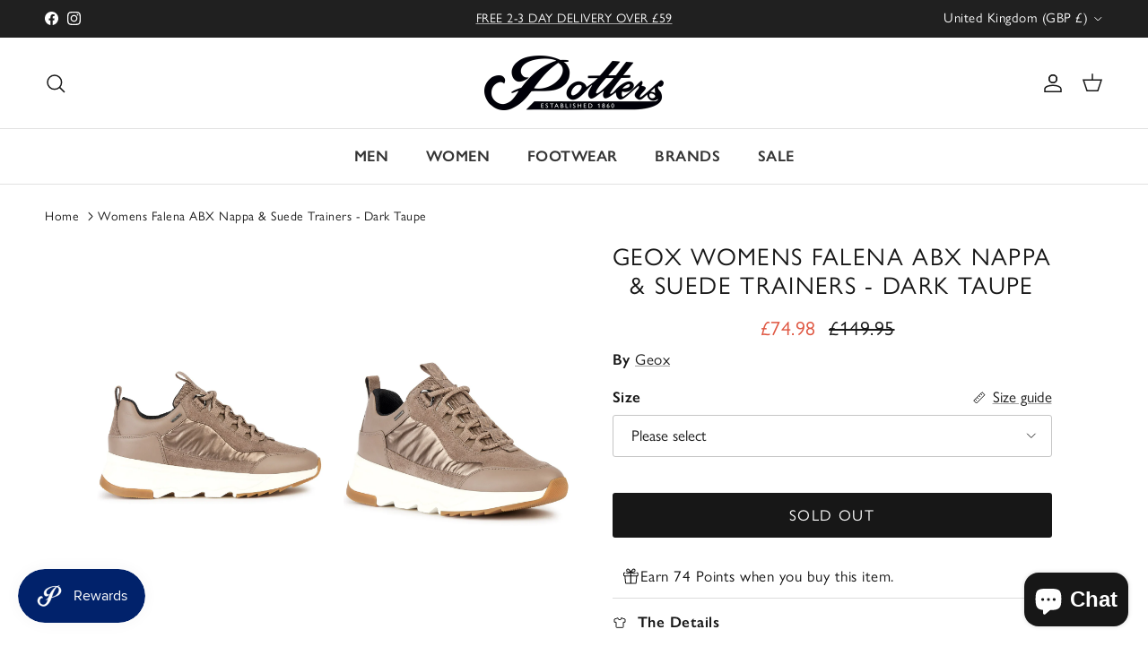

--- FILE ---
content_type: text/html; charset=utf-8
request_url: https://www.pottersofbuxton.co.uk/products/geox-womens-falena-abx-nappa-suede-trainers-dark-taupe-d26hxc-08522-c6692
body_size: 45994
content:
<!doctype html>
<html class="no-js" lang="en" dir="ltr">
<head>
  <link rel="stylesheet" href="https://use.typekit.net/eba6fmk.css"><meta charset="utf-8">
<meta name="viewport" content="width=device-width,initial-scale=1">
<title>Geox Womens Falena ABX Nappa &amp; Suede Trainers - Dark Taupe &ndash; Potters of Buxton</title><link rel="canonical" href="https://www.pottersofbuxton.co.uk/products/geox-womens-falena-abx-nappa-suede-trainers-dark-taupe-d26hxc-08522-c6692"><link rel="icon" href="//www.pottersofbuxton.co.uk/cdn/shop/files/favicon-32x32.png?crop=center&height=48&v=1738570519&width=48" type="image/png">
  <link rel="apple-touch-icon" href="//www.pottersofbuxton.co.uk/cdn/shop/files/favicon-32x32.png?crop=center&height=180&v=1738570519&width=180"><meta name="description" content="Refresh your footwear with the sleek GEOX Falena trainers. The Falena is part of GEOX&#39;s Amphibiox range which ensure your feet stay dry whatever the weather, the waterproof membrane is also breathable. The breathability continues to the outsole and thermal insulation keeps your feet warm on the cooler days. Lightweight"><meta property="og:site_name" content="Potters of Buxton">
<meta property="og:url" content="https://www.pottersofbuxton.co.uk/products/geox-womens-falena-abx-nappa-suede-trainers-dark-taupe-d26hxc-08522-c6692">
<meta property="og:title" content="Geox Womens Falena ABX Nappa &amp; Suede Trainers - Dark Taupe">
<meta property="og:type" content="product">
<meta property="og:description" content="Refresh your footwear with the sleek GEOX Falena trainers. The Falena is part of GEOX&#39;s Amphibiox range which ensure your feet stay dry whatever the weather, the waterproof membrane is also breathable. The breathability continues to the outsole and thermal insulation keeps your feet warm on the cooler days. Lightweight"><meta property="og:image" content="http://www.pottersofbuxton.co.uk/cdn/shop/files/geox-womens-falena-abx-nappa-suede-trainers-dark-taupe-43926751183144.jpg?crop=center&height=1200&v=1695039309&width=1200">
  <meta property="og:image:secure_url" content="https://www.pottersofbuxton.co.uk/cdn/shop/files/geox-womens-falena-abx-nappa-suede-trainers-dark-taupe-43926751183144.jpg?crop=center&height=1200&v=1695039309&width=1200">
  <meta property="og:image:width" content="1964">
  <meta property="og:image:height" content="2945"><meta property="og:price:amount" content="74.98">
  <meta property="og:price:currency" content="GBP"><meta name="twitter:card" content="summary_large_image">
<meta name="twitter:title" content="Geox Womens Falena ABX Nappa &amp; Suede Trainers - Dark Taupe">
<meta name="twitter:description" content="Refresh your footwear with the sleek GEOX Falena trainers. The Falena is part of GEOX&#39;s Amphibiox range which ensure your feet stay dry whatever the weather, the waterproof membrane is also breathable. The breathability continues to the outsole and thermal insulation keeps your feet warm on the cooler days. Lightweight">
<style>@font-face {
  font-family: Cabin;
  font-weight: 400;
  font-style: normal;
  font-display: fallback;
  src: url("//www.pottersofbuxton.co.uk/cdn/fonts/cabin/cabin_n4.cefc6494a78f87584a6f312fea532919154f66fe.woff2") format("woff2"),
       url("//www.pottersofbuxton.co.uk/cdn/fonts/cabin/cabin_n4.8c16611b00f59d27f4b27ce4328dfe514ce77517.woff") format("woff");
}
@font-face {
  font-family: Cabin;
  font-weight: 700;
  font-style: normal;
  font-display: fallback;
  src: url("//www.pottersofbuxton.co.uk/cdn/fonts/cabin/cabin_n7.255204a342bfdbc9ae2017bd4e6a90f8dbb2f561.woff2") format("woff2"),
       url("//www.pottersofbuxton.co.uk/cdn/fonts/cabin/cabin_n7.e2afa22a0d0f4b64da3569c990897429d40ff5c0.woff") format("woff");
}
@font-face {
  font-family: Cabin;
  font-weight: 500;
  font-style: normal;
  font-display: fallback;
  src: url("//www.pottersofbuxton.co.uk/cdn/fonts/cabin/cabin_n5.0250ac238cfbbff14d3c16fcc89f227ca95d5c6f.woff2") format("woff2"),
       url("//www.pottersofbuxton.co.uk/cdn/fonts/cabin/cabin_n5.46470cf25a90d766aece73a31a42bfd8ef7a470b.woff") format("woff");
}
@font-face {
  font-family: Cabin;
  font-weight: 400;
  font-style: italic;
  font-display: fallback;
  src: url("//www.pottersofbuxton.co.uk/cdn/fonts/cabin/cabin_i4.d89c1b32b09ecbc46c12781fcf7b2085f17c0be9.woff2") format("woff2"),
       url("//www.pottersofbuxton.co.uk/cdn/fonts/cabin/cabin_i4.0a521b11d0b69adfc41e22a263eec7c02aecfe99.woff") format("woff");
}
@font-face {
  font-family: Cabin;
  font-weight: 700;
  font-style: italic;
  font-display: fallback;
  src: url("//www.pottersofbuxton.co.uk/cdn/fonts/cabin/cabin_i7.ef2404c08a493e7ccbc92d8c39adf683f40e1fb5.woff2") format("woff2"),
       url("//www.pottersofbuxton.co.uk/cdn/fonts/cabin/cabin_i7.480421791818000fc8a5d4134822321b5d7964f8.woff") format("woff");
}
@font-face {
  font-family: Cabin;
  font-weight: 400;
  font-style: normal;
  font-display: fallback;
  src: url("//www.pottersofbuxton.co.uk/cdn/fonts/cabin/cabin_n4.cefc6494a78f87584a6f312fea532919154f66fe.woff2") format("woff2"),
       url("//www.pottersofbuxton.co.uk/cdn/fonts/cabin/cabin_n4.8c16611b00f59d27f4b27ce4328dfe514ce77517.woff") format("woff");
}
@font-face {
  font-family: Cabin;
  font-weight: 400;
  font-style: normal;
  font-display: fallback;
  src: url("//www.pottersofbuxton.co.uk/cdn/fonts/cabin/cabin_n4.cefc6494a78f87584a6f312fea532919154f66fe.woff2") format("woff2"),
       url("//www.pottersofbuxton.co.uk/cdn/fonts/cabin/cabin_n4.8c16611b00f59d27f4b27ce4328dfe514ce77517.woff") format("woff");
}
@font-face {
  font-family: Cabin;
  font-weight: 600;
  font-style: normal;
  font-display: fallback;
  src: url("//www.pottersofbuxton.co.uk/cdn/fonts/cabin/cabin_n6.c6b1e64927bbec1c65aab7077888fb033480c4f7.woff2") format("woff2"),
       url("//www.pottersofbuxton.co.uk/cdn/fonts/cabin/cabin_n6.6c2e65d54c893ad9f1390da3b810b8e6cf976a4f.woff") format("woff");
}
@font-face {
  font-family: Cabin;
  font-weight: 600;
  font-style: normal;
  font-display: fallback;
  src: url("//www.pottersofbuxton.co.uk/cdn/fonts/cabin/cabin_n6.c6b1e64927bbec1c65aab7077888fb033480c4f7.woff2") format("woff2"),
       url("//www.pottersofbuxton.co.uk/cdn/fonts/cabin/cabin_n6.6c2e65d54c893ad9f1390da3b810b8e6cf976a4f.woff") format("woff");
}
:root {
  --page-container-width:          1480px;
  --reading-container-width:       1360px;
  --divider-opacity:               0.14;
  --gutter-large:                  30px;
  --gutter-desktop:                20px;
  --gutter-mobile:                 16px;
  --section-padding:               50px;
  --larger-section-padding:        80px;
  --larger-section-padding-mobile: 60px;
  --largest-section-padding:       110px;
  --aos-animate-duration:          0.6s;

  --base-font-family:              gill-sans-nova, sans-serif;
  --base-font-weight:              400;
  --base-font-style:               ;
  --heading-font-family:           gill-sans-nova, sans-serif;
  --heading-font-weight:           400;
  --heading-font-style:            ;
  --heading-font-letter-spacing:   0.05em;
  --logo-font-family:              gill-sans-nova, sans-serif;
  --logo-font-weight:              400;
  --logo-font-style:               ;
  --nav-font-family:               gill-sans-nova, sans-serif;
  --nav-font-weight:               600;
  --nav-font-style:                ;

  --base-text-size:17px;
  --base-line-height:              1.6;
  --input-text-size:17px;
  --smaller-text-size-1:15px;
  --smaller-text-size-2:15px;
  --smaller-text-size-3:14px;
  --smaller-text-size-4:13px;
  --larger-text-size:27px;
  --super-large-text-size:47px;
  --super-large-mobile-text-size:19px;
  --larger-mobile-text-size:19px;
  --logo-text-size:24px;--btn-letter-spacing: 0.08em;
    --btn-text-transform: uppercase;
    --button-text-size: 15px;
    --quickbuy-button-text-size: 13;
    --small-feature-link-font-size: 0.75em;
    --input-btn-padding-top: 1.2em;
    --input-btn-padding-bottom: 1.2em;--heading-text-transform:uppercase;
  --nav-text-size:                      17px;
  --mobile-menu-font-weight:            600;

  --body-bg-color:                      255 255 255;
  --bg-color:                           255 255 255;
  --body-text-color:                    23 23 23;
  --text-color:                         23 23 23;

  --header-text-col:                    #171717;--header-text-hover-col:             var(--main-nav-link-hover-col);--header-bg-col:                     #ffffff;
  --heading-color:                     23 23 23;
  --body-heading-color:                23 23 23;
  --heading-divider-col:               #e2e2e2;

  --logo-col:                          #171717;
  --main-nav-bg:                       #ffffff;
  --main-nav-link-col:                 #343434;
  --main-nav-link-hover-col:           #171717;
  --main-nav-link-featured-col:        #df5641;

  --link-color:                        23 23 23;
  --body-link-color:                   23 23 23;

  --btn-bg-color:                        23 23 23;
  --btn-bg-hover-color:                  76 76 75;
  --btn-border-color:                    23 23 23;
  --btn-border-hover-color:              76 76 75;
  --btn-text-color:                      255 255 255;
  --btn-text-hover-color:                255 255 255;--btn-alt-bg-color:                    255 255 255;
  --btn-alt-text-color:                  35 35 35;
  --btn-alt-border-color:                35 35 35;
  --btn-alt-border-hover-color:          35 35 35;--btn-ter-bg-color:                    235 235 235;
  --btn-ter-text-color:                  0 0 0;
  --btn-ter-bg-hover-color:              23 23 23;
  --btn-ter-text-hover-color:            255 255 255;--btn-border-radius: 3px;
    --btn-inspired-border-radius: 3px;--color-scheme-default:                             #ffffff;
  --color-scheme-default-color:                       255 255 255;
  --color-scheme-default-text-color:                  23 23 23;
  --color-scheme-default-head-color:                  23 23 23;
  --color-scheme-default-link-color:                  23 23 23;
  --color-scheme-default-btn-text-color:              255 255 255;
  --color-scheme-default-btn-text-hover-color:        255 255 255;
  --color-scheme-default-btn-bg-color:                23 23 23;
  --color-scheme-default-btn-bg-hover-color:          76 76 75;
  --color-scheme-default-btn-border-color:            23 23 23;
  --color-scheme-default-btn-border-hover-color:      76 76 75;
  --color-scheme-default-btn-alt-text-color:          35 35 35;
  --color-scheme-default-btn-alt-bg-color:            255 255 255;
  --color-scheme-default-btn-alt-border-color:        35 35 35;
  --color-scheme-default-btn-alt-border-hover-color:  35 35 35;

  --color-scheme-1:                             #f2f2f2;
  --color-scheme-1-color:                       242 242 242;
  --color-scheme-1-text-color:                  52 52 52;
  --color-scheme-1-head-color:                  52 52 52;
  --color-scheme-1-link-color:                  52 52 52;
  --color-scheme-1-btn-text-color:              255 255 255;
  --color-scheme-1-btn-text-hover-color:        255 255 255;
  --color-scheme-1-btn-bg-color:                35 35 35;
  --color-scheme-1-btn-bg-hover-color:          0 0 0;
  --color-scheme-1-btn-border-color:            35 35 35;
  --color-scheme-1-btn-border-hover-color:      0 0 0;
  --color-scheme-1-btn-alt-text-color:          35 35 35;
  --color-scheme-1-btn-alt-bg-color:            255 255 255;
  --color-scheme-1-btn-alt-border-color:        35 35 35;
  --color-scheme-1-btn-alt-border-hover-color:  35 35 35;

  --color-scheme-2:                             #f2f2f2;
  --color-scheme-2-color:                       242 242 242;
  --color-scheme-2-text-color:                  52 52 52;
  --color-scheme-2-head-color:                  52 52 52;
  --color-scheme-2-link-color:                  52 52 52;
  --color-scheme-2-btn-text-color:              255 255 255;
  --color-scheme-2-btn-text-hover-color:        255 255 255;
  --color-scheme-2-btn-bg-color:                35 35 35;
  --color-scheme-2-btn-bg-hover-color:          0 0 0;
  --color-scheme-2-btn-border-color:            35 35 35;
  --color-scheme-2-btn-border-hover-color:      0 0 0;
  --color-scheme-2-btn-alt-text-color:          35 35 35;
  --color-scheme-2-btn-alt-bg-color:            255 255 255;
  --color-scheme-2-btn-alt-border-color:        35 35 35;
  --color-scheme-2-btn-alt-border-hover-color:  35 35 35;

  /* Shop Pay payment terms */
  --payment-terms-background-color:    #ffffff;--quickbuy-bg: 242 242 242;--body-input-background-color:       rgb(var(--body-bg-color));
  --input-background-color:            rgb(var(--body-bg-color));
  --body-input-text-color:             var(--body-text-color);
  --input-text-color:                  var(--body-text-color);
  --body-input-border-color:           rgb(197, 197, 197);
  --input-border-color:                rgb(197, 197, 197);
  --input-border-color-hover:          rgb(127, 127, 127);
  --input-border-color-active:         rgb(23, 23, 23);

  --swatch-cross-svg:                  url("data:image/svg+xml,%3Csvg xmlns='http://www.w3.org/2000/svg' width='240' height='240' viewBox='0 0 24 24' fill='none' stroke='rgb(197, 197, 197)' stroke-width='0.09' preserveAspectRatio='none' %3E%3Cline x1='24' y1='0' x2='0' y2='24'%3E%3C/line%3E%3C/svg%3E");
  --swatch-cross-hover:                url("data:image/svg+xml,%3Csvg xmlns='http://www.w3.org/2000/svg' width='240' height='240' viewBox='0 0 24 24' fill='none' stroke='rgb(127, 127, 127)' stroke-width='0.09' preserveAspectRatio='none' %3E%3Cline x1='24' y1='0' x2='0' y2='24'%3E%3C/line%3E%3C/svg%3E");
  --swatch-cross-active:               url("data:image/svg+xml,%3Csvg xmlns='http://www.w3.org/2000/svg' width='240' height='240' viewBox='0 0 24 24' fill='none' stroke='rgb(23, 23, 23)' stroke-width='0.09' preserveAspectRatio='none' %3E%3Cline x1='24' y1='0' x2='0' y2='24'%3E%3C/line%3E%3C/svg%3E");

  --footer-divider-col:                #e4e4e4;
  --footer-text-col:                   52 52 52;
  --footer-heading-col:                23 23 23;
  --footer-bg-col:                     247 247 248;--product-label-overlay-justify: flex-end;--product-label-overlay-align: flex-end;--product-label-overlay-reduction-text:   #df5641;
  --product-label-overlay-reduction-bg:     #ffffff;
  --product-label-overlay-reduction-text-weight: 600;
  --product-label-overlay-stock-text:       #ffffff;
  --product-label-overlay-stock-bg:         #4c4c4b;
  --product-label-overlay-new-text:         #343434;
  --product-label-overlay-new-bg:           #ffffff;
  --product-label-overlay-meta-text:        #ffffff;
  --product-label-overlay-meta-bg:          #09728c;
  --product-label-sale-text:                #df5641;
  --product-label-sold-text:                #171717;
  --product-label-preorder-text:            #60a57e;

  --product-block-crop-align:               center;

  
  --product-block-price-align:              center;
  --product-block-price-item-margin-start:  .25rem;
  --product-block-price-item-margin-end:    .25rem;
  

  

  --collection-block-image-position:   center center;

  --swatch-picker-image-size:          68px;
  --swatch-crop-align:                 center center;

  --image-overlay-text-color:          255 255 255;--image-overlay-bg:                  rgba(23, 23, 23, 0.1);
  --image-overlay-shadow-start:        rgb(0 0 0 / 0.15);
  --image-overlay-box-opacity:         1.0;--product-inventory-ok-box-color:            #f2faf0;
  --product-inventory-ok-text-color:           #108043;
  --product-inventory-ok-icon-box-fill-color:  #fff;
  --product-inventory-low-box-color:           #fcf1cd;
  --product-inventory-low-text-color:          #dd9a1a;
  --product-inventory-low-icon-box-fill-color: #fff;
  --product-inventory-low-text-color-channels: 16, 128, 67;
  --product-inventory-ok-text-color-channels:  221, 154, 26;

  --rating-star-color: 246 165 41;--overlay-align-left: start;
    --overlay-align-right: end;}html[dir=rtl] {
  --overlay-right-text-m-left: 0;
  --overlay-right-text-m-right: auto;
  --overlay-left-shadow-left-left: 15%;
  --overlay-left-shadow-left-right: -50%;
  --overlay-left-shadow-right-left: -85%;
  --overlay-left-shadow-right-right: 0;
}.image-overlay--bg-box .text-overlay .text-overlay__text {
    --image-overlay-box-bg: 255 255 255;
    --heading-color: var(--body-heading-color);
    --text-color: var(--body-text-color);
    --link-color: var(--body-link-color);
  }::selection {
    background: rgb(var(--body-heading-color));
    color: rgb(var(--body-bg-color));
  }
  ::-moz-selection {
    background: rgb(var(--body-heading-color));
    color: rgb(var(--body-bg-color));
  }.use-color-scheme--default {
  --product-label-sale-text:           #df5641;
  --product-label-sold-text:           #171717;
  --product-label-preorder-text:       #60a57e;
  --input-background-color:            rgb(var(--body-bg-color));
  --input-text-color:                  var(--body-input-text-color);
  --input-border-color:                rgb(197, 197, 197);
  --input-border-color-hover:          rgb(127, 127, 127);
  --input-border-color-active:         rgb(23, 23, 23);
}</style>

  <link href="//www.pottersofbuxton.co.uk/cdn/shop/t/10/assets/main.css?v=113446720230453029171756548761" rel="stylesheet" type="text/css" media="all" />
<link rel="preload" as="font" href="//www.pottersofbuxton.co.uk/cdn/fonts/cabin/cabin_n4.cefc6494a78f87584a6f312fea532919154f66fe.woff2" type="font/woff2" crossorigin><link rel="preload" as="font" href="//www.pottersofbuxton.co.uk/cdn/fonts/cabin/cabin_n4.cefc6494a78f87584a6f312fea532919154f66fe.woff2" type="font/woff2" crossorigin><script>
    document.documentElement.className = document.documentElement.className.replace('no-js', 'js');

    window.theme = {
      info: {
        name: 'Symmetry',
        version: '8.0.0'
      },
      device: {
        hasTouch: window.matchMedia('(any-pointer: coarse)').matches,
        hasHover: window.matchMedia('(hover: hover)').matches
      },
      mediaQueries: {
        md: '(min-width: 768px)',
        productMediaCarouselBreak: '(min-width: 1041px)'
      },
      routes: {
        base: 'https://www.pottersofbuxton.co.uk',
        cart: '/cart',
        cartAdd: '/cart/add.js',
        cartUpdate: '/cart/update.js',
        predictiveSearch: '/search/suggest'
      },
      strings: {
        cartTermsConfirmation: "You must agree to the terms and conditions before continuing.",
        cartItemsQuantityError: "You can only add [QUANTITY] of this item to your cart.",
        generalSearchViewAll: "View all search results",
        noStock: "Sold out",
        noVariant: "Unavailable",
        productsProductChooseA: "Choose a",
        generalSearchPages: "Pages",
        generalSearchNoResultsWithoutTerms: "Sorry, we couldnʼt find any results",
        shippingCalculator: {
          singleRate: "There is one delivery option available for",
          multipleRates: "Delivery options available, starting at",
          noRates: "Sorry, we do not deliver to this destination."
        },
        regularPrice: "Regular price",
        salePrice: "Sale price"
      },
      settings: {
        moneyWithCurrencyFormat: "£{{amount}} GBP",
        cartType: "drawer",
        afterAddToCart: "drawer",
        quickbuyStyle: "off",
        externalLinksNewTab: true,
        internalLinksSmoothScroll: true
      }
    }

    theme.inlineNavigationCheck = function() {
      var pageHeader = document.querySelector('.pageheader'),
          inlineNavContainer = pageHeader.querySelector('.logo-area__left__inner'),
          inlineNav = inlineNavContainer.querySelector('.navigation--left');
      if (inlineNav && getComputedStyle(inlineNav).display != 'none') {
        var inlineMenuCentered = document.querySelector('.pageheader--layout-inline-menu-center'),
            logoContainer = document.querySelector('.logo-area__middle__inner');
        if(inlineMenuCentered) {
          var rightWidth = document.querySelector('.logo-area__right__inner').clientWidth,
              middleWidth = logoContainer.clientWidth,
              logoArea = document.querySelector('.logo-area'),
              computedLogoAreaStyle = getComputedStyle(logoArea),
              logoAreaInnerWidth = logoArea.clientWidth - Math.ceil(parseFloat(computedLogoAreaStyle.paddingLeft)) - Math.ceil(parseFloat(computedLogoAreaStyle.paddingRight)),
              availableNavWidth = logoAreaInnerWidth - Math.max(rightWidth, middleWidth) * 2 - 40;
          inlineNavContainer.style.maxWidth = availableNavWidth + 'px';
        }

        var firstInlineNavLink = inlineNav.querySelector('.navigation__item:first-child'),
            lastInlineNavLink = inlineNav.querySelector('.navigation__item:last-child');
        if (lastInlineNavLink) {
          var inlineNavWidth = null;
          if(document.querySelector('html[dir=rtl]')) {
            inlineNavWidth = firstInlineNavLink.offsetLeft - lastInlineNavLink.offsetLeft + firstInlineNavLink.offsetWidth;
          } else {
            inlineNavWidth = lastInlineNavLink.offsetLeft - firstInlineNavLink.offsetLeft + lastInlineNavLink.offsetWidth;
          }
          if (inlineNavContainer.offsetWidth >= inlineNavWidth) {
            pageHeader.classList.add('pageheader--layout-inline-permitted');
            var tallLogo = logoContainer.clientHeight > lastInlineNavLink.clientHeight + 20;
            if (tallLogo) {
              inlineNav.classList.add('navigation--tight-underline');
            } else {
              inlineNav.classList.remove('navigation--tight-underline');
            }
          } else {
            pageHeader.classList.remove('pageheader--layout-inline-permitted');
          }
        }
      }
    };

    theme.setInitialHeaderHeightProperty = () => {
      const section = document.querySelector('.section-header');
      if (section) {
        document.documentElement.style.setProperty('--theme-header-height', Math.ceil(section.clientHeight) + 'px');
      }
    };
  </script>

  <script src="//www.pottersofbuxton.co.uk/cdn/shop/t/10/assets/main.js?v=150891663519462644191755764745" defer></script>
    <script src="//www.pottersofbuxton.co.uk/cdn/shop/t/10/assets/animate-on-scroll.js?v=15249566486942820451755764745" defer></script>
    <link href="//www.pottersofbuxton.co.uk/cdn/shop/t/10/assets/animate-on-scroll.css?v=135962721104954213331755764745" rel="stylesheet" type="text/css" media="all" />
  

  <script>window.performance && window.performance.mark && window.performance.mark('shopify.content_for_header.start');</script><meta name="facebook-domain-verification" content="qzog5hdh3c99wjnsjgcfe2zm4ys8le">
<meta id="shopify-digital-wallet" name="shopify-digital-wallet" content="/68421419304/digital_wallets/dialog">
<meta name="shopify-checkout-api-token" content="523b6020394f7536e85a5bd04ec5e2fc">
<meta id="in-context-paypal-metadata" data-shop-id="68421419304" data-venmo-supported="false" data-environment="production" data-locale="en_US" data-paypal-v4="true" data-currency="GBP">
<link rel="alternate" type="application/json+oembed" href="https://www.pottersofbuxton.co.uk/products/geox-womens-falena-abx-nappa-suede-trainers-dark-taupe-d26hxc-08522-c6692.oembed">
<script async="async" src="/checkouts/internal/preloads.js?locale=en-GB"></script>
<link rel="preconnect" href="https://shop.app" crossorigin="anonymous">
<script async="async" src="https://shop.app/checkouts/internal/preloads.js?locale=en-GB&shop_id=68421419304" crossorigin="anonymous"></script>
<script id="apple-pay-shop-capabilities" type="application/json">{"shopId":68421419304,"countryCode":"GB","currencyCode":"GBP","merchantCapabilities":["supports3DS"],"merchantId":"gid:\/\/shopify\/Shop\/68421419304","merchantName":"Potters of Buxton","requiredBillingContactFields":["postalAddress","email","phone"],"requiredShippingContactFields":["postalAddress","email","phone"],"shippingType":"shipping","supportedNetworks":["visa","masterCard","amex"],"total":{"type":"pending","label":"Potters of Buxton","amount":"1.00"},"shopifyPaymentsEnabled":true,"supportsSubscriptions":true}</script>
<script id="shopify-features" type="application/json">{"accessToken":"523b6020394f7536e85a5bd04ec5e2fc","betas":["rich-media-storefront-analytics"],"domain":"www.pottersofbuxton.co.uk","predictiveSearch":true,"shopId":68421419304,"locale":"en"}</script>
<script>var Shopify = Shopify || {};
Shopify.shop = "potters-of-buxton.myshopify.com";
Shopify.locale = "en";
Shopify.currency = {"active":"GBP","rate":"1.0"};
Shopify.country = "GB";
Shopify.theme = {"name":"Symmetry 8.00","id":180091617576,"schema_name":"Symmetry","schema_version":"8.0.0","theme_store_id":568,"role":"main"};
Shopify.theme.handle = "null";
Shopify.theme.style = {"id":null,"handle":null};
Shopify.cdnHost = "www.pottersofbuxton.co.uk/cdn";
Shopify.routes = Shopify.routes || {};
Shopify.routes.root = "/";</script>
<script type="module">!function(o){(o.Shopify=o.Shopify||{}).modules=!0}(window);</script>
<script>!function(o){function n(){var o=[];function n(){o.push(Array.prototype.slice.apply(arguments))}return n.q=o,n}var t=o.Shopify=o.Shopify||{};t.loadFeatures=n(),t.autoloadFeatures=n()}(window);</script>
<script>
  window.ShopifyPay = window.ShopifyPay || {};
  window.ShopifyPay.apiHost = "shop.app\/pay";
  window.ShopifyPay.redirectState = null;
</script>
<script id="shop-js-analytics" type="application/json">{"pageType":"product"}</script>
<script defer="defer" async type="module" src="//www.pottersofbuxton.co.uk/cdn/shopifycloud/shop-js/modules/v2/client.init-shop-cart-sync_CG-L-Qzi.en.esm.js"></script>
<script defer="defer" async type="module" src="//www.pottersofbuxton.co.uk/cdn/shopifycloud/shop-js/modules/v2/chunk.common_B8yXDTDb.esm.js"></script>
<script type="module">
  await import("//www.pottersofbuxton.co.uk/cdn/shopifycloud/shop-js/modules/v2/client.init-shop-cart-sync_CG-L-Qzi.en.esm.js");
await import("//www.pottersofbuxton.co.uk/cdn/shopifycloud/shop-js/modules/v2/chunk.common_B8yXDTDb.esm.js");

  window.Shopify.SignInWithShop?.initShopCartSync?.({"fedCMEnabled":true,"windoidEnabled":true});

</script>
<script>
  window.Shopify = window.Shopify || {};
  if (!window.Shopify.featureAssets) window.Shopify.featureAssets = {};
  window.Shopify.featureAssets['shop-js'] = {"shop-cart-sync":["modules/v2/client.shop-cart-sync_C7TtgCZT.en.esm.js","modules/v2/chunk.common_B8yXDTDb.esm.js"],"shop-button":["modules/v2/client.shop-button_aOcg-RjH.en.esm.js","modules/v2/chunk.common_B8yXDTDb.esm.js"],"init-shop-email-lookup-coordinator":["modules/v2/client.init-shop-email-lookup-coordinator_D-37GF_a.en.esm.js","modules/v2/chunk.common_B8yXDTDb.esm.js"],"init-fed-cm":["modules/v2/client.init-fed-cm_DGh7x7ZX.en.esm.js","modules/v2/chunk.common_B8yXDTDb.esm.js"],"init-windoid":["modules/v2/client.init-windoid_C5PxDKWE.en.esm.js","modules/v2/chunk.common_B8yXDTDb.esm.js"],"shop-toast-manager":["modules/v2/client.shop-toast-manager_BmSBWum3.en.esm.js","modules/v2/chunk.common_B8yXDTDb.esm.js"],"shop-cash-offers":["modules/v2/client.shop-cash-offers_DkchToOx.en.esm.js","modules/v2/chunk.common_B8yXDTDb.esm.js","modules/v2/chunk.modal_dvVUSHam.esm.js"],"init-shop-cart-sync":["modules/v2/client.init-shop-cart-sync_CG-L-Qzi.en.esm.js","modules/v2/chunk.common_B8yXDTDb.esm.js"],"avatar":["modules/v2/client.avatar_BTnouDA3.en.esm.js"],"shop-login-button":["modules/v2/client.shop-login-button_DrVPCwAQ.en.esm.js","modules/v2/chunk.common_B8yXDTDb.esm.js","modules/v2/chunk.modal_dvVUSHam.esm.js"],"pay-button":["modules/v2/client.pay-button_Cw45D1uM.en.esm.js","modules/v2/chunk.common_B8yXDTDb.esm.js"],"init-customer-accounts":["modules/v2/client.init-customer-accounts_BNYsaOzg.en.esm.js","modules/v2/client.shop-login-button_DrVPCwAQ.en.esm.js","modules/v2/chunk.common_B8yXDTDb.esm.js","modules/v2/chunk.modal_dvVUSHam.esm.js"],"checkout-modal":["modules/v2/client.checkout-modal_NoX7b1qq.en.esm.js","modules/v2/chunk.common_B8yXDTDb.esm.js","modules/v2/chunk.modal_dvVUSHam.esm.js"],"init-customer-accounts-sign-up":["modules/v2/client.init-customer-accounts-sign-up_pIEGEpjr.en.esm.js","modules/v2/client.shop-login-button_DrVPCwAQ.en.esm.js","modules/v2/chunk.common_B8yXDTDb.esm.js","modules/v2/chunk.modal_dvVUSHam.esm.js"],"init-shop-for-new-customer-accounts":["modules/v2/client.init-shop-for-new-customer-accounts_BIu2e6le.en.esm.js","modules/v2/client.shop-login-button_DrVPCwAQ.en.esm.js","modules/v2/chunk.common_B8yXDTDb.esm.js","modules/v2/chunk.modal_dvVUSHam.esm.js"],"shop-follow-button":["modules/v2/client.shop-follow-button_B6YY9G4U.en.esm.js","modules/v2/chunk.common_B8yXDTDb.esm.js","modules/v2/chunk.modal_dvVUSHam.esm.js"],"lead-capture":["modules/v2/client.lead-capture_o2hOda6W.en.esm.js","modules/v2/chunk.common_B8yXDTDb.esm.js","modules/v2/chunk.modal_dvVUSHam.esm.js"],"shop-login":["modules/v2/client.shop-login_DA8-MZ-E.en.esm.js","modules/v2/chunk.common_B8yXDTDb.esm.js","modules/v2/chunk.modal_dvVUSHam.esm.js"],"payment-terms":["modules/v2/client.payment-terms_BFsudFhJ.en.esm.js","modules/v2/chunk.common_B8yXDTDb.esm.js","modules/v2/chunk.modal_dvVUSHam.esm.js"]};
</script>
<script>(function() {
  var isLoaded = false;
  function asyncLoad() {
    if (isLoaded) return;
    isLoaded = true;
    var urls = ["https:\/\/static.klaviyo.com\/onsite\/js\/klaviyo.js?company_id=RwHJBb\u0026shop=potters-of-buxton.myshopify.com"];
    for (var i = 0; i < urls.length; i++) {
      var s = document.createElement('script');
      s.type = 'text/javascript';
      s.async = true;
      s.src = urls[i];
      var x = document.getElementsByTagName('script')[0];
      x.parentNode.insertBefore(s, x);
    }
  };
  if(window.attachEvent) {
    window.attachEvent('onload', asyncLoad);
  } else {
    window.addEventListener('load', asyncLoad, false);
  }
})();</script>
<script id="__st">var __st={"a":68421419304,"offset":0,"reqid":"16ae6b16-5129-439e-9c26-3f106dccfae8-1768249923","pageurl":"www.pottersofbuxton.co.uk\/products\/geox-womens-falena-abx-nappa-suede-trainers-dark-taupe-d26hxc-08522-c6692","u":"857d72a35547","p":"product","rtyp":"product","rid":8606009590056};</script>
<script>window.ShopifyPaypalV4VisibilityTracking = true;</script>
<script id="captcha-bootstrap">!function(){'use strict';const t='contact',e='account',n='new_comment',o=[[t,t],['blogs',n],['comments',n],[t,'customer']],c=[[e,'customer_login'],[e,'guest_login'],[e,'recover_customer_password'],[e,'create_customer']],r=t=>t.map((([t,e])=>`form[action*='/${t}']:not([data-nocaptcha='true']) input[name='form_type'][value='${e}']`)).join(','),a=t=>()=>t?[...document.querySelectorAll(t)].map((t=>t.form)):[];function s(){const t=[...o],e=r(t);return a(e)}const i='password',u='form_key',d=['recaptcha-v3-token','g-recaptcha-response','h-captcha-response',i],f=()=>{try{return window.sessionStorage}catch{return}},m='__shopify_v',_=t=>t.elements[u];function p(t,e,n=!1){try{const o=window.sessionStorage,c=JSON.parse(o.getItem(e)),{data:r}=function(t){const{data:e,action:n}=t;return t[m]||n?{data:e,action:n}:{data:t,action:n}}(c);for(const[e,n]of Object.entries(r))t.elements[e]&&(t.elements[e].value=n);n&&o.removeItem(e)}catch(o){console.error('form repopulation failed',{error:o})}}const l='form_type',E='cptcha';function T(t){t.dataset[E]=!0}const w=window,h=w.document,L='Shopify',v='ce_forms',y='captcha';let A=!1;((t,e)=>{const n=(g='f06e6c50-85a8-45c8-87d0-21a2b65856fe',I='https://cdn.shopify.com/shopifycloud/storefront-forms-hcaptcha/ce_storefront_forms_captcha_hcaptcha.v1.5.2.iife.js',D={infoText:'Protected by hCaptcha',privacyText:'Privacy',termsText:'Terms'},(t,e,n)=>{const o=w[L][v],c=o.bindForm;if(c)return c(t,g,e,D).then(n);var r;o.q.push([[t,g,e,D],n]),r=I,A||(h.body.append(Object.assign(h.createElement('script'),{id:'captcha-provider',async:!0,src:r})),A=!0)});var g,I,D;w[L]=w[L]||{},w[L][v]=w[L][v]||{},w[L][v].q=[],w[L][y]=w[L][y]||{},w[L][y].protect=function(t,e){n(t,void 0,e),T(t)},Object.freeze(w[L][y]),function(t,e,n,w,h,L){const[v,y,A,g]=function(t,e,n){const i=e?o:[],u=t?c:[],d=[...i,...u],f=r(d),m=r(i),_=r(d.filter((([t,e])=>n.includes(e))));return[a(f),a(m),a(_),s()]}(w,h,L),I=t=>{const e=t.target;return e instanceof HTMLFormElement?e:e&&e.form},D=t=>v().includes(t);t.addEventListener('submit',(t=>{const e=I(t);if(!e)return;const n=D(e)&&!e.dataset.hcaptchaBound&&!e.dataset.recaptchaBound,o=_(e),c=g().includes(e)&&(!o||!o.value);(n||c)&&t.preventDefault(),c&&!n&&(function(t){try{if(!f())return;!function(t){const e=f();if(!e)return;const n=_(t);if(!n)return;const o=n.value;o&&e.removeItem(o)}(t);const e=Array.from(Array(32),(()=>Math.random().toString(36)[2])).join('');!function(t,e){_(t)||t.append(Object.assign(document.createElement('input'),{type:'hidden',name:u})),t.elements[u].value=e}(t,e),function(t,e){const n=f();if(!n)return;const o=[...t.querySelectorAll(`input[type='${i}']`)].map((({name:t})=>t)),c=[...d,...o],r={};for(const[a,s]of new FormData(t).entries())c.includes(a)||(r[a]=s);n.setItem(e,JSON.stringify({[m]:1,action:t.action,data:r}))}(t,e)}catch(e){console.error('failed to persist form',e)}}(e),e.submit())}));const S=(t,e)=>{t&&!t.dataset[E]&&(n(t,e.some((e=>e===t))),T(t))};for(const o of['focusin','change'])t.addEventListener(o,(t=>{const e=I(t);D(e)&&S(e,y())}));const B=e.get('form_key'),M=e.get(l),P=B&&M;t.addEventListener('DOMContentLoaded',(()=>{const t=y();if(P)for(const e of t)e.elements[l].value===M&&p(e,B);[...new Set([...A(),...v().filter((t=>'true'===t.dataset.shopifyCaptcha))])].forEach((e=>S(e,t)))}))}(h,new URLSearchParams(w.location.search),n,t,e,['guest_login'])})(!0,!0)}();</script>
<script integrity="sha256-4kQ18oKyAcykRKYeNunJcIwy7WH5gtpwJnB7kiuLZ1E=" data-source-attribution="shopify.loadfeatures" defer="defer" src="//www.pottersofbuxton.co.uk/cdn/shopifycloud/storefront/assets/storefront/load_feature-a0a9edcb.js" crossorigin="anonymous"></script>
<script crossorigin="anonymous" defer="defer" src="//www.pottersofbuxton.co.uk/cdn/shopifycloud/storefront/assets/shopify_pay/storefront-65b4c6d7.js?v=20250812"></script>
<script data-source-attribution="shopify.dynamic_checkout.dynamic.init">var Shopify=Shopify||{};Shopify.PaymentButton=Shopify.PaymentButton||{isStorefrontPortableWallets:!0,init:function(){window.Shopify.PaymentButton.init=function(){};var t=document.createElement("script");t.src="https://www.pottersofbuxton.co.uk/cdn/shopifycloud/portable-wallets/latest/portable-wallets.en.js",t.type="module",document.head.appendChild(t)}};
</script>
<script data-source-attribution="shopify.dynamic_checkout.buyer_consent">
  function portableWalletsHideBuyerConsent(e){var t=document.getElementById("shopify-buyer-consent"),n=document.getElementById("shopify-subscription-policy-button");t&&n&&(t.classList.add("hidden"),t.setAttribute("aria-hidden","true"),n.removeEventListener("click",e))}function portableWalletsShowBuyerConsent(e){var t=document.getElementById("shopify-buyer-consent"),n=document.getElementById("shopify-subscription-policy-button");t&&n&&(t.classList.remove("hidden"),t.removeAttribute("aria-hidden"),n.addEventListener("click",e))}window.Shopify?.PaymentButton&&(window.Shopify.PaymentButton.hideBuyerConsent=portableWalletsHideBuyerConsent,window.Shopify.PaymentButton.showBuyerConsent=portableWalletsShowBuyerConsent);
</script>
<script data-source-attribution="shopify.dynamic_checkout.cart.bootstrap">document.addEventListener("DOMContentLoaded",(function(){function t(){return document.querySelector("shopify-accelerated-checkout-cart, shopify-accelerated-checkout")}if(t())Shopify.PaymentButton.init();else{new MutationObserver((function(e,n){t()&&(Shopify.PaymentButton.init(),n.disconnect())})).observe(document.body,{childList:!0,subtree:!0})}}));
</script>
<script id='scb4127' type='text/javascript' async='' src='https://www.pottersofbuxton.co.uk/cdn/shopifycloud/privacy-banner/storefront-banner.js'></script><link id="shopify-accelerated-checkout-styles" rel="stylesheet" media="screen" href="https://www.pottersofbuxton.co.uk/cdn/shopifycloud/portable-wallets/latest/accelerated-checkout-backwards-compat.css" crossorigin="anonymous">
<style id="shopify-accelerated-checkout-cart">
        #shopify-buyer-consent {
  margin-top: 1em;
  display: inline-block;
  width: 100%;
}

#shopify-buyer-consent.hidden {
  display: none;
}

#shopify-subscription-policy-button {
  background: none;
  border: none;
  padding: 0;
  text-decoration: underline;
  font-size: inherit;
  cursor: pointer;
}

#shopify-subscription-policy-button::before {
  box-shadow: none;
}

      </style>
<script id="sections-script" data-sections="related-products,footer" defer="defer" src="//www.pottersofbuxton.co.uk/cdn/shop/t/10/compiled_assets/scripts.js?37017"></script>
<script>window.performance && window.performance.mark && window.performance.mark('shopify.content_for_header.end');</script>
<!-- CC Custom Head Start --><!-- CC Custom Head End --><!-- BEGIN app block: shopify://apps/klaviyo-email-marketing-sms/blocks/klaviyo-onsite-embed/2632fe16-c075-4321-a88b-50b567f42507 -->












  <script async src="https://static.klaviyo.com/onsite/js/RwHJBb/klaviyo.js?company_id=RwHJBb"></script>
  <script>!function(){if(!window.klaviyo){window._klOnsite=window._klOnsite||[];try{window.klaviyo=new Proxy({},{get:function(n,i){return"push"===i?function(){var n;(n=window._klOnsite).push.apply(n,arguments)}:function(){for(var n=arguments.length,o=new Array(n),w=0;w<n;w++)o[w]=arguments[w];var t="function"==typeof o[o.length-1]?o.pop():void 0,e=new Promise((function(n){window._klOnsite.push([i].concat(o,[function(i){t&&t(i),n(i)}]))}));return e}}})}catch(n){window.klaviyo=window.klaviyo||[],window.klaviyo.push=function(){var n;(n=window._klOnsite).push.apply(n,arguments)}}}}();</script>

  
    <script id="viewed_product">
      if (item == null) {
        var _learnq = _learnq || [];

        var MetafieldReviews = null
        var MetafieldYotpoRating = null
        var MetafieldYotpoCount = null
        var MetafieldLooxRating = null
        var MetafieldLooxCount = null
        var okendoProduct = null
        var okendoProductReviewCount = null
        var okendoProductReviewAverageValue = null
        try {
          // The following fields are used for Customer Hub recently viewed in order to add reviews.
          // This information is not part of __kla_viewed. Instead, it is part of __kla_viewed_reviewed_items
          MetafieldReviews = {};
          MetafieldYotpoRating = null
          MetafieldYotpoCount = null
          MetafieldLooxRating = null
          MetafieldLooxCount = null

          okendoProduct = null
          // If the okendo metafield is not legacy, it will error, which then requires the new json formatted data
          if (okendoProduct && 'error' in okendoProduct) {
            okendoProduct = null
          }
          okendoProductReviewCount = okendoProduct ? okendoProduct.reviewCount : null
          okendoProductReviewAverageValue = okendoProduct ? okendoProduct.reviewAverageValue : null
        } catch (error) {
          console.error('Error in Klaviyo onsite reviews tracking:', error);
        }

        var item = {
          Name: "Womens Falena ABX Nappa \u0026 Suede Trainers - Dark Taupe",
          ProductID: 8606009590056,
          Categories: ["Women's Geox Shoes"],
          ImageURL: "https://www.pottersofbuxton.co.uk/cdn/shop/files/geox-womens-falena-abx-nappa-suede-trainers-dark-taupe-43926751183144_grande.jpg?v=1695039309",
          URL: "https://www.pottersofbuxton.co.uk/products/geox-womens-falena-abx-nappa-suede-trainers-dark-taupe-d26hxc-08522-c6692",
          Brand: "Geox",
          Price: "£74.98",
          Value: "74.98",
          CompareAtPrice: "£149.95"
        };
        _learnq.push(['track', 'Viewed Product', item]);
        _learnq.push(['trackViewedItem', {
          Title: item.Name,
          ItemId: item.ProductID,
          Categories: item.Categories,
          ImageUrl: item.ImageURL,
          Url: item.URL,
          Metadata: {
            Brand: item.Brand,
            Price: item.Price,
            Value: item.Value,
            CompareAtPrice: item.CompareAtPrice
          },
          metafields:{
            reviews: MetafieldReviews,
            yotpo:{
              rating: MetafieldYotpoRating,
              count: MetafieldYotpoCount,
            },
            loox:{
              rating: MetafieldLooxRating,
              count: MetafieldLooxCount,
            },
            okendo: {
              rating: okendoProductReviewAverageValue,
              count: okendoProductReviewCount,
            }
          }
        }]);
      }
    </script>
  




  <script>
    window.klaviyoReviewsProductDesignMode = false
  </script>







<!-- END app block --><script src="https://cdn.shopify.com/extensions/019b93ba-fe3d-7976-a62e-a1b584967909/smile-io-263/assets/smile-points-on-product-page.js" type="text/javascript" defer="defer"></script>
<link href="https://cdn.shopify.com/extensions/019b93ba-fe3d-7976-a62e-a1b584967909/smile-io-263/assets/smile-points-on-product-page.css" rel="stylesheet" type="text/css" media="all">
<script src="https://cdn.shopify.com/extensions/7bc9bb47-adfa-4267-963e-cadee5096caf/inbox-1252/assets/inbox-chat-loader.js" type="text/javascript" defer="defer"></script>
<script src="https://cdn.shopify.com/extensions/019b93ba-fe3d-7976-a62e-a1b584967909/smile-io-263/assets/smile-loader.js" type="text/javascript" defer="defer"></script>
<link href="https://monorail-edge.shopifysvc.com" rel="dns-prefetch">
<script>(function(){if ("sendBeacon" in navigator && "performance" in window) {try {var session_token_from_headers = performance.getEntriesByType('navigation')[0].serverTiming.find(x => x.name == '_s').description;} catch {var session_token_from_headers = undefined;}var session_cookie_matches = document.cookie.match(/_shopify_s=([^;]*)/);var session_token_from_cookie = session_cookie_matches && session_cookie_matches.length === 2 ? session_cookie_matches[1] : "";var session_token = session_token_from_headers || session_token_from_cookie || "";function handle_abandonment_event(e) {var entries = performance.getEntries().filter(function(entry) {return /monorail-edge.shopifysvc.com/.test(entry.name);});if (!window.abandonment_tracked && entries.length === 0) {window.abandonment_tracked = true;var currentMs = Date.now();var navigation_start = performance.timing.navigationStart;var payload = {shop_id: 68421419304,url: window.location.href,navigation_start,duration: currentMs - navigation_start,session_token,page_type: "product"};window.navigator.sendBeacon("https://monorail-edge.shopifysvc.com/v1/produce", JSON.stringify({schema_id: "online_store_buyer_site_abandonment/1.1",payload: payload,metadata: {event_created_at_ms: currentMs,event_sent_at_ms: currentMs}}));}}window.addEventListener('pagehide', handle_abandonment_event);}}());</script>
<script id="web-pixels-manager-setup">(function e(e,d,r,n,o){if(void 0===o&&(o={}),!Boolean(null===(a=null===(i=window.Shopify)||void 0===i?void 0:i.analytics)||void 0===a?void 0:a.replayQueue)){var i,a;window.Shopify=window.Shopify||{};var t=window.Shopify;t.analytics=t.analytics||{};var s=t.analytics;s.replayQueue=[],s.publish=function(e,d,r){return s.replayQueue.push([e,d,r]),!0};try{self.performance.mark("wpm:start")}catch(e){}var l=function(){var e={modern:/Edge?\/(1{2}[4-9]|1[2-9]\d|[2-9]\d{2}|\d{4,})\.\d+(\.\d+|)|Firefox\/(1{2}[4-9]|1[2-9]\d|[2-9]\d{2}|\d{4,})\.\d+(\.\d+|)|Chrom(ium|e)\/(9{2}|\d{3,})\.\d+(\.\d+|)|(Maci|X1{2}).+ Version\/(15\.\d+|(1[6-9]|[2-9]\d|\d{3,})\.\d+)([,.]\d+|)( \(\w+\)|)( Mobile\/\w+|) Safari\/|Chrome.+OPR\/(9{2}|\d{3,})\.\d+\.\d+|(CPU[ +]OS|iPhone[ +]OS|CPU[ +]iPhone|CPU IPhone OS|CPU iPad OS)[ +]+(15[._]\d+|(1[6-9]|[2-9]\d|\d{3,})[._]\d+)([._]\d+|)|Android:?[ /-](13[3-9]|1[4-9]\d|[2-9]\d{2}|\d{4,})(\.\d+|)(\.\d+|)|Android.+Firefox\/(13[5-9]|1[4-9]\d|[2-9]\d{2}|\d{4,})\.\d+(\.\d+|)|Android.+Chrom(ium|e)\/(13[3-9]|1[4-9]\d|[2-9]\d{2}|\d{4,})\.\d+(\.\d+|)|SamsungBrowser\/([2-9]\d|\d{3,})\.\d+/,legacy:/Edge?\/(1[6-9]|[2-9]\d|\d{3,})\.\d+(\.\d+|)|Firefox\/(5[4-9]|[6-9]\d|\d{3,})\.\d+(\.\d+|)|Chrom(ium|e)\/(5[1-9]|[6-9]\d|\d{3,})\.\d+(\.\d+|)([\d.]+$|.*Safari\/(?![\d.]+ Edge\/[\d.]+$))|(Maci|X1{2}).+ Version\/(10\.\d+|(1[1-9]|[2-9]\d|\d{3,})\.\d+)([,.]\d+|)( \(\w+\)|)( Mobile\/\w+|) Safari\/|Chrome.+OPR\/(3[89]|[4-9]\d|\d{3,})\.\d+\.\d+|(CPU[ +]OS|iPhone[ +]OS|CPU[ +]iPhone|CPU IPhone OS|CPU iPad OS)[ +]+(10[._]\d+|(1[1-9]|[2-9]\d|\d{3,})[._]\d+)([._]\d+|)|Android:?[ /-](13[3-9]|1[4-9]\d|[2-9]\d{2}|\d{4,})(\.\d+|)(\.\d+|)|Mobile Safari.+OPR\/([89]\d|\d{3,})\.\d+\.\d+|Android.+Firefox\/(13[5-9]|1[4-9]\d|[2-9]\d{2}|\d{4,})\.\d+(\.\d+|)|Android.+Chrom(ium|e)\/(13[3-9]|1[4-9]\d|[2-9]\d{2}|\d{4,})\.\d+(\.\d+|)|Android.+(UC? ?Browser|UCWEB|U3)[ /]?(15\.([5-9]|\d{2,})|(1[6-9]|[2-9]\d|\d{3,})\.\d+)\.\d+|SamsungBrowser\/(5\.\d+|([6-9]|\d{2,})\.\d+)|Android.+MQ{2}Browser\/(14(\.(9|\d{2,})|)|(1[5-9]|[2-9]\d|\d{3,})(\.\d+|))(\.\d+|)|K[Aa][Ii]OS\/(3\.\d+|([4-9]|\d{2,})\.\d+)(\.\d+|)/},d=e.modern,r=e.legacy,n=navigator.userAgent;return n.match(d)?"modern":n.match(r)?"legacy":"unknown"}(),u="modern"===l?"modern":"legacy",c=(null!=n?n:{modern:"",legacy:""})[u],f=function(e){return[e.baseUrl,"/wpm","/b",e.hashVersion,"modern"===e.buildTarget?"m":"l",".js"].join("")}({baseUrl:d,hashVersion:r,buildTarget:u}),m=function(e){var d=e.version,r=e.bundleTarget,n=e.surface,o=e.pageUrl,i=e.monorailEndpoint;return{emit:function(e){var a=e.status,t=e.errorMsg,s=(new Date).getTime(),l=JSON.stringify({metadata:{event_sent_at_ms:s},events:[{schema_id:"web_pixels_manager_load/3.1",payload:{version:d,bundle_target:r,page_url:o,status:a,surface:n,error_msg:t},metadata:{event_created_at_ms:s}}]});if(!i)return console&&console.warn&&console.warn("[Web Pixels Manager] No Monorail endpoint provided, skipping logging."),!1;try{return self.navigator.sendBeacon.bind(self.navigator)(i,l)}catch(e){}var u=new XMLHttpRequest;try{return u.open("POST",i,!0),u.setRequestHeader("Content-Type","text/plain"),u.send(l),!0}catch(e){return console&&console.warn&&console.warn("[Web Pixels Manager] Got an unhandled error while logging to Monorail."),!1}}}}({version:r,bundleTarget:l,surface:e.surface,pageUrl:self.location.href,monorailEndpoint:e.monorailEndpoint});try{o.browserTarget=l,function(e){var d=e.src,r=e.async,n=void 0===r||r,o=e.onload,i=e.onerror,a=e.sri,t=e.scriptDataAttributes,s=void 0===t?{}:t,l=document.createElement("script"),u=document.querySelector("head"),c=document.querySelector("body");if(l.async=n,l.src=d,a&&(l.integrity=a,l.crossOrigin="anonymous"),s)for(var f in s)if(Object.prototype.hasOwnProperty.call(s,f))try{l.dataset[f]=s[f]}catch(e){}if(o&&l.addEventListener("load",o),i&&l.addEventListener("error",i),u)u.appendChild(l);else{if(!c)throw new Error("Did not find a head or body element to append the script");c.appendChild(l)}}({src:f,async:!0,onload:function(){if(!function(){var e,d;return Boolean(null===(d=null===(e=window.Shopify)||void 0===e?void 0:e.analytics)||void 0===d?void 0:d.initialized)}()){var d=window.webPixelsManager.init(e)||void 0;if(d){var r=window.Shopify.analytics;r.replayQueue.forEach((function(e){var r=e[0],n=e[1],o=e[2];d.publishCustomEvent(r,n,o)})),r.replayQueue=[],r.publish=d.publishCustomEvent,r.visitor=d.visitor,r.initialized=!0}}},onerror:function(){return m.emit({status:"failed",errorMsg:"".concat(f," has failed to load")})},sri:function(e){var d=/^sha384-[A-Za-z0-9+/=]+$/;return"string"==typeof e&&d.test(e)}(c)?c:"",scriptDataAttributes:o}),m.emit({status:"loading"})}catch(e){m.emit({status:"failed",errorMsg:(null==e?void 0:e.message)||"Unknown error"})}}})({shopId: 68421419304,storefrontBaseUrl: "https://www.pottersofbuxton.co.uk",extensionsBaseUrl: "https://extensions.shopifycdn.com/cdn/shopifycloud/web-pixels-manager",monorailEndpoint: "https://monorail-edge.shopifysvc.com/unstable/produce_batch",surface: "storefront-renderer",enabledBetaFlags: ["2dca8a86","a0d5f9d2"],webPixelsConfigList: [{"id":"1898447144","configuration":"{\"accountID\":\"RwHJBb\",\"webPixelConfig\":\"eyJlbmFibGVBZGRlZFRvQ2FydEV2ZW50cyI6IHRydWV9\"}","eventPayloadVersion":"v1","runtimeContext":"STRICT","scriptVersion":"524f6c1ee37bacdca7657a665bdca589","type":"APP","apiClientId":123074,"privacyPurposes":["ANALYTICS","MARKETING"],"dataSharingAdjustments":{"protectedCustomerApprovalScopes":["read_customer_address","read_customer_email","read_customer_name","read_customer_personal_data","read_customer_phone"]}},{"id":"1221427496","configuration":"{\"ti\":\"247015945\",\"endpoint\":\"https:\/\/bat.bing.com\/action\/0\"}","eventPayloadVersion":"v1","runtimeContext":"STRICT","scriptVersion":"5ee93563fe31b11d2d65e2f09a5229dc","type":"APP","apiClientId":2997493,"privacyPurposes":["ANALYTICS","MARKETING","SALE_OF_DATA"],"dataSharingAdjustments":{"protectedCustomerApprovalScopes":["read_customer_personal_data"]}},{"id":"755532072","configuration":"{\"config\":\"{\\\"google_tag_ids\\\":[\\\"G-CL045K5JBX\\\",\\\"AW-965909536\\\",\\\"GT-5786XK94\\\"],\\\"target_country\\\":\\\"GB\\\",\\\"gtag_events\\\":[{\\\"type\\\":\\\"begin_checkout\\\",\\\"action_label\\\":[\\\"G-CL045K5JBX\\\",\\\"AW-965909536\\\/FZJQCN-PrK4aEKC4yswD\\\",\\\"AW-965909536\\\/k2-tCKWAovwDEKC4yswD\\\"]},{\\\"type\\\":\\\"search\\\",\\\"action_label\\\":[\\\"G-CL045K5JBX\\\",\\\"AW-965909536\\\/CsCyCOOQrK4aEKC4yswD\\\"]},{\\\"type\\\":\\\"view_item\\\",\\\"action_label\\\":[\\\"G-CL045K5JBX\\\",\\\"AW-965909536\\\/n2urCOCQrK4aEKC4yswD\\\",\\\"MC-R17498ZMK3\\\"]},{\\\"type\\\":\\\"purchase\\\",\\\"action_label\\\":[\\\"G-CL045K5JBX\\\",\\\"AW-965909536\\\/hlyZCNyPrK4aEKC4yswD\\\",\\\"MC-R17498ZMK3\\\"]},{\\\"type\\\":\\\"page_view\\\",\\\"action_label\\\":[\\\"G-CL045K5JBX\\\",\\\"AW-965909536\\\/87xpCN2QrK4aEKC4yswD\\\",\\\"MC-R17498ZMK3\\\"]},{\\\"type\\\":\\\"add_payment_info\\\",\\\"action_label\\\":[\\\"G-CL045K5JBX\\\",\\\"AW-965909536\\\/hjq_COaQrK4aEKC4yswD\\\"]},{\\\"type\\\":\\\"add_to_cart\\\",\\\"action_label\\\":[\\\"G-CL045K5JBX\\\",\\\"AW-965909536\\\/V9mNCNqQrK4aEKC4yswD\\\"]}],\\\"enable_monitoring_mode\\\":false}\"}","eventPayloadVersion":"v1","runtimeContext":"OPEN","scriptVersion":"b2a88bafab3e21179ed38636efcd8a93","type":"APP","apiClientId":1780363,"privacyPurposes":[],"dataSharingAdjustments":{"protectedCustomerApprovalScopes":["read_customer_address","read_customer_email","read_customer_name","read_customer_personal_data","read_customer_phone"]}},{"id":"377389352","configuration":"{\"pixel_id\":\"300829907100627\",\"pixel_type\":\"facebook_pixel\",\"metaapp_system_user_token\":\"-\"}","eventPayloadVersion":"v1","runtimeContext":"OPEN","scriptVersion":"ca16bc87fe92b6042fbaa3acc2fbdaa6","type":"APP","apiClientId":2329312,"privacyPurposes":["ANALYTICS","MARKETING","SALE_OF_DATA"],"dataSharingAdjustments":{"protectedCustomerApprovalScopes":["read_customer_address","read_customer_email","read_customer_name","read_customer_personal_data","read_customer_phone"]}},{"id":"179110184","configuration":"{\"tagID\":\"2613537587753\"}","eventPayloadVersion":"v1","runtimeContext":"STRICT","scriptVersion":"18031546ee651571ed29edbe71a3550b","type":"APP","apiClientId":3009811,"privacyPurposes":["ANALYTICS","MARKETING","SALE_OF_DATA"],"dataSharingAdjustments":{"protectedCustomerApprovalScopes":["read_customer_address","read_customer_email","read_customer_name","read_customer_personal_data","read_customer_phone"]}},{"id":"179634472","eventPayloadVersion":"1","runtimeContext":"LAX","scriptVersion":"2","type":"CUSTOM","privacyPurposes":["ANALYTICS","MARKETING"],"name":"Microsoft Ads Conversion Track"},{"id":"shopify-app-pixel","configuration":"{}","eventPayloadVersion":"v1","runtimeContext":"STRICT","scriptVersion":"0450","apiClientId":"shopify-pixel","type":"APP","privacyPurposes":["ANALYTICS","MARKETING"]},{"id":"shopify-custom-pixel","eventPayloadVersion":"v1","runtimeContext":"LAX","scriptVersion":"0450","apiClientId":"shopify-pixel","type":"CUSTOM","privacyPurposes":["ANALYTICS","MARKETING"]}],isMerchantRequest: false,initData: {"shop":{"name":"Potters of Buxton","paymentSettings":{"currencyCode":"GBP"},"myshopifyDomain":"potters-of-buxton.myshopify.com","countryCode":"GB","storefrontUrl":"https:\/\/www.pottersofbuxton.co.uk"},"customer":null,"cart":null,"checkout":null,"productVariants":[{"price":{"amount":74.98,"currencyCode":"GBP"},"product":{"title":"Womens Falena ABX Nappa \u0026 Suede Trainers - Dark Taupe","vendor":"Geox","id":"8606009590056","untranslatedTitle":"Womens Falena ABX Nappa \u0026 Suede Trainers - Dark Taupe","url":"\/products\/geox-womens-falena-abx-nappa-suede-trainers-dark-taupe-d26hxc-08522-c6692","type":"Trainers"},"id":"46656759693608","image":{"src":"\/\/www.pottersofbuxton.co.uk\/cdn\/shop\/files\/geox-womens-falena-abx-nappa-suede-trainers-dark-taupe-43926751183144.jpg?v=1695039309"},"sku":"D26HXC-08522_C6692_37","title":"4 UK","untranslatedTitle":"4 UK"},{"price":{"amount":74.98,"currencyCode":"GBP"},"product":{"title":"Womens Falena ABX Nappa \u0026 Suede Trainers - Dark Taupe","vendor":"Geox","id":"8606009590056","untranslatedTitle":"Womens Falena ABX Nappa \u0026 Suede Trainers - Dark Taupe","url":"\/products\/geox-womens-falena-abx-nappa-suede-trainers-dark-taupe-d26hxc-08522-c6692","type":"Trainers"},"id":"46656759726376","image":{"src":"\/\/www.pottersofbuxton.co.uk\/cdn\/shop\/files\/geox-womens-falena-abx-nappa-suede-trainers-dark-taupe-43926751183144.jpg?v=1695039309"},"sku":"D26HXC-08522_C6692_38","title":"5 UK","untranslatedTitle":"5 UK"},{"price":{"amount":74.98,"currencyCode":"GBP"},"product":{"title":"Womens Falena ABX Nappa \u0026 Suede Trainers - Dark Taupe","vendor":"Geox","id":"8606009590056","untranslatedTitle":"Womens Falena ABX Nappa \u0026 Suede Trainers - Dark Taupe","url":"\/products\/geox-womens-falena-abx-nappa-suede-trainers-dark-taupe-d26hxc-08522-c6692","type":"Trainers"},"id":"46656759759144","image":{"src":"\/\/www.pottersofbuxton.co.uk\/cdn\/shop\/files\/geox-womens-falena-abx-nappa-suede-trainers-dark-taupe-43926751183144.jpg?v=1695039309"},"sku":"D26HXC-08522_C6692_39","title":"6 UK","untranslatedTitle":"6 UK"},{"price":{"amount":74.98,"currencyCode":"GBP"},"product":{"title":"Womens Falena ABX Nappa \u0026 Suede Trainers - Dark Taupe","vendor":"Geox","id":"8606009590056","untranslatedTitle":"Womens Falena ABX Nappa \u0026 Suede Trainers - Dark Taupe","url":"\/products\/geox-womens-falena-abx-nappa-suede-trainers-dark-taupe-d26hxc-08522-c6692","type":"Trainers"},"id":"46656759791912","image":{"src":"\/\/www.pottersofbuxton.co.uk\/cdn\/shop\/files\/geox-womens-falena-abx-nappa-suede-trainers-dark-taupe-43926751183144.jpg?v=1695039309"},"sku":"D26HXC-08522_C6692_40","title":"7 UK","untranslatedTitle":"7 UK"},{"price":{"amount":74.98,"currencyCode":"GBP"},"product":{"title":"Womens Falena ABX Nappa \u0026 Suede Trainers - Dark Taupe","vendor":"Geox","id":"8606009590056","untranslatedTitle":"Womens Falena ABX Nappa \u0026 Suede Trainers - Dark Taupe","url":"\/products\/geox-womens-falena-abx-nappa-suede-trainers-dark-taupe-d26hxc-08522-c6692","type":"Trainers"},"id":"46656759857448","image":{"src":"\/\/www.pottersofbuxton.co.uk\/cdn\/shop\/files\/geox-womens-falena-abx-nappa-suede-trainers-dark-taupe-43926751183144.jpg?v=1695039309"},"sku":"D26HXC-08522_C6692_41","title":"7.5 UK","untranslatedTitle":"7.5 UK"}],"purchasingCompany":null},},"https://www.pottersofbuxton.co.uk/cdn","7cecd0b6w90c54c6cpe92089d5m57a67346",{"modern":"","legacy":""},{"shopId":"68421419304","storefrontBaseUrl":"https:\/\/www.pottersofbuxton.co.uk","extensionBaseUrl":"https:\/\/extensions.shopifycdn.com\/cdn\/shopifycloud\/web-pixels-manager","surface":"storefront-renderer","enabledBetaFlags":"[\"2dca8a86\", \"a0d5f9d2\"]","isMerchantRequest":"false","hashVersion":"7cecd0b6w90c54c6cpe92089d5m57a67346","publish":"custom","events":"[[\"page_viewed\",{}],[\"product_viewed\",{\"productVariant\":{\"price\":{\"amount\":74.98,\"currencyCode\":\"GBP\"},\"product\":{\"title\":\"Womens Falena ABX Nappa \u0026 Suede Trainers - Dark Taupe\",\"vendor\":\"Geox\",\"id\":\"8606009590056\",\"untranslatedTitle\":\"Womens Falena ABX Nappa \u0026 Suede Trainers - Dark Taupe\",\"url\":\"\/products\/geox-womens-falena-abx-nappa-suede-trainers-dark-taupe-d26hxc-08522-c6692\",\"type\":\"Trainers\"},\"id\":\"46656759693608\",\"image\":{\"src\":\"\/\/www.pottersofbuxton.co.uk\/cdn\/shop\/files\/geox-womens-falena-abx-nappa-suede-trainers-dark-taupe-43926751183144.jpg?v=1695039309\"},\"sku\":\"D26HXC-08522_C6692_37\",\"title\":\"4 UK\",\"untranslatedTitle\":\"4 UK\"}}]]"});</script><script>
  window.ShopifyAnalytics = window.ShopifyAnalytics || {};
  window.ShopifyAnalytics.meta = window.ShopifyAnalytics.meta || {};
  window.ShopifyAnalytics.meta.currency = 'GBP';
  var meta = {"product":{"id":8606009590056,"gid":"gid:\/\/shopify\/Product\/8606009590056","vendor":"Geox","type":"Trainers","handle":"geox-womens-falena-abx-nappa-suede-trainers-dark-taupe-d26hxc-08522-c6692","variants":[{"id":46656759693608,"price":7498,"name":"Womens Falena ABX Nappa \u0026 Suede Trainers - Dark Taupe - 4 UK","public_title":"4 UK","sku":"D26HXC-08522_C6692_37"},{"id":46656759726376,"price":7498,"name":"Womens Falena ABX Nappa \u0026 Suede Trainers - Dark Taupe - 5 UK","public_title":"5 UK","sku":"D26HXC-08522_C6692_38"},{"id":46656759759144,"price":7498,"name":"Womens Falena ABX Nappa \u0026 Suede Trainers - Dark Taupe - 6 UK","public_title":"6 UK","sku":"D26HXC-08522_C6692_39"},{"id":46656759791912,"price":7498,"name":"Womens Falena ABX Nappa \u0026 Suede Trainers - Dark Taupe - 7 UK","public_title":"7 UK","sku":"D26HXC-08522_C6692_40"},{"id":46656759857448,"price":7498,"name":"Womens Falena ABX Nappa \u0026 Suede Trainers - Dark Taupe - 7.5 UK","public_title":"7.5 UK","sku":"D26HXC-08522_C6692_41"}],"remote":false},"page":{"pageType":"product","resourceType":"product","resourceId":8606009590056,"requestId":"16ae6b16-5129-439e-9c26-3f106dccfae8-1768249923"}};
  for (var attr in meta) {
    window.ShopifyAnalytics.meta[attr] = meta[attr];
  }
</script>
<script class="analytics">
  (function () {
    var customDocumentWrite = function(content) {
      var jquery = null;

      if (window.jQuery) {
        jquery = window.jQuery;
      } else if (window.Checkout && window.Checkout.$) {
        jquery = window.Checkout.$;
      }

      if (jquery) {
        jquery('body').append(content);
      }
    };

    var hasLoggedConversion = function(token) {
      if (token) {
        return document.cookie.indexOf('loggedConversion=' + token) !== -1;
      }
      return false;
    }

    var setCookieIfConversion = function(token) {
      if (token) {
        var twoMonthsFromNow = new Date(Date.now());
        twoMonthsFromNow.setMonth(twoMonthsFromNow.getMonth() + 2);

        document.cookie = 'loggedConversion=' + token + '; expires=' + twoMonthsFromNow;
      }
    }

    var trekkie = window.ShopifyAnalytics.lib = window.trekkie = window.trekkie || [];
    if (trekkie.integrations) {
      return;
    }
    trekkie.methods = [
      'identify',
      'page',
      'ready',
      'track',
      'trackForm',
      'trackLink'
    ];
    trekkie.factory = function(method) {
      return function() {
        var args = Array.prototype.slice.call(arguments);
        args.unshift(method);
        trekkie.push(args);
        return trekkie;
      };
    };
    for (var i = 0; i < trekkie.methods.length; i++) {
      var key = trekkie.methods[i];
      trekkie[key] = trekkie.factory(key);
    }
    trekkie.load = function(config) {
      trekkie.config = config || {};
      trekkie.config.initialDocumentCookie = document.cookie;
      var first = document.getElementsByTagName('script')[0];
      var script = document.createElement('script');
      script.type = 'text/javascript';
      script.onerror = function(e) {
        var scriptFallback = document.createElement('script');
        scriptFallback.type = 'text/javascript';
        scriptFallback.onerror = function(error) {
                var Monorail = {
      produce: function produce(monorailDomain, schemaId, payload) {
        var currentMs = new Date().getTime();
        var event = {
          schema_id: schemaId,
          payload: payload,
          metadata: {
            event_created_at_ms: currentMs,
            event_sent_at_ms: currentMs
          }
        };
        return Monorail.sendRequest("https://" + monorailDomain + "/v1/produce", JSON.stringify(event));
      },
      sendRequest: function sendRequest(endpointUrl, payload) {
        // Try the sendBeacon API
        if (window && window.navigator && typeof window.navigator.sendBeacon === 'function' && typeof window.Blob === 'function' && !Monorail.isIos12()) {
          var blobData = new window.Blob([payload], {
            type: 'text/plain'
          });

          if (window.navigator.sendBeacon(endpointUrl, blobData)) {
            return true;
          } // sendBeacon was not successful

        } // XHR beacon

        var xhr = new XMLHttpRequest();

        try {
          xhr.open('POST', endpointUrl);
          xhr.setRequestHeader('Content-Type', 'text/plain');
          xhr.send(payload);
        } catch (e) {
          console.log(e);
        }

        return false;
      },
      isIos12: function isIos12() {
        return window.navigator.userAgent.lastIndexOf('iPhone; CPU iPhone OS 12_') !== -1 || window.navigator.userAgent.lastIndexOf('iPad; CPU OS 12_') !== -1;
      }
    };
    Monorail.produce('monorail-edge.shopifysvc.com',
      'trekkie_storefront_load_errors/1.1',
      {shop_id: 68421419304,
      theme_id: 180091617576,
      app_name: "storefront",
      context_url: window.location.href,
      source_url: "//www.pottersofbuxton.co.uk/cdn/s/trekkie.storefront.55c6279c31a6628627b2ba1c5ff367020da294e2.min.js"});

        };
        scriptFallback.async = true;
        scriptFallback.src = '//www.pottersofbuxton.co.uk/cdn/s/trekkie.storefront.55c6279c31a6628627b2ba1c5ff367020da294e2.min.js';
        first.parentNode.insertBefore(scriptFallback, first);
      };
      script.async = true;
      script.src = '//www.pottersofbuxton.co.uk/cdn/s/trekkie.storefront.55c6279c31a6628627b2ba1c5ff367020da294e2.min.js';
      first.parentNode.insertBefore(script, first);
    };
    trekkie.load(
      {"Trekkie":{"appName":"storefront","development":false,"defaultAttributes":{"shopId":68421419304,"isMerchantRequest":null,"themeId":180091617576,"themeCityHash":"10180595690684637416","contentLanguage":"en","currency":"GBP","eventMetadataId":"8c665d65-1c4e-4145-8c3a-dee4579c81d8"},"isServerSideCookieWritingEnabled":true,"monorailRegion":"shop_domain","enabledBetaFlags":["65f19447"]},"Session Attribution":{},"S2S":{"facebookCapiEnabled":true,"source":"trekkie-storefront-renderer","apiClientId":580111}}
    );

    var loaded = false;
    trekkie.ready(function() {
      if (loaded) return;
      loaded = true;

      window.ShopifyAnalytics.lib = window.trekkie;

      var originalDocumentWrite = document.write;
      document.write = customDocumentWrite;
      try { window.ShopifyAnalytics.merchantGoogleAnalytics.call(this); } catch(error) {};
      document.write = originalDocumentWrite;

      window.ShopifyAnalytics.lib.page(null,{"pageType":"product","resourceType":"product","resourceId":8606009590056,"requestId":"16ae6b16-5129-439e-9c26-3f106dccfae8-1768249923","shopifyEmitted":true});

      var match = window.location.pathname.match(/checkouts\/(.+)\/(thank_you|post_purchase)/)
      var token = match? match[1]: undefined;
      if (!hasLoggedConversion(token)) {
        setCookieIfConversion(token);
        window.ShopifyAnalytics.lib.track("Viewed Product",{"currency":"GBP","variantId":46656759693608,"productId":8606009590056,"productGid":"gid:\/\/shopify\/Product\/8606009590056","name":"Womens Falena ABX Nappa \u0026 Suede Trainers - Dark Taupe - 4 UK","price":"74.98","sku":"D26HXC-08522_C6692_37","brand":"Geox","variant":"4 UK","category":"Trainers","nonInteraction":true,"remote":false},undefined,undefined,{"shopifyEmitted":true});
      window.ShopifyAnalytics.lib.track("monorail:\/\/trekkie_storefront_viewed_product\/1.1",{"currency":"GBP","variantId":46656759693608,"productId":8606009590056,"productGid":"gid:\/\/shopify\/Product\/8606009590056","name":"Womens Falena ABX Nappa \u0026 Suede Trainers - Dark Taupe - 4 UK","price":"74.98","sku":"D26HXC-08522_C6692_37","brand":"Geox","variant":"4 UK","category":"Trainers","nonInteraction":true,"remote":false,"referer":"https:\/\/www.pottersofbuxton.co.uk\/products\/geox-womens-falena-abx-nappa-suede-trainers-dark-taupe-d26hxc-08522-c6692"});
      }
    });


        var eventsListenerScript = document.createElement('script');
        eventsListenerScript.async = true;
        eventsListenerScript.src = "//www.pottersofbuxton.co.uk/cdn/shopifycloud/storefront/assets/shop_events_listener-3da45d37.js";
        document.getElementsByTagName('head')[0].appendChild(eventsListenerScript);

})();</script>
<script
  defer
  src="https://www.pottersofbuxton.co.uk/cdn/shopifycloud/perf-kit/shopify-perf-kit-3.0.3.min.js"
  data-application="storefront-renderer"
  data-shop-id="68421419304"
  data-render-region="gcp-us-central1"
  data-page-type="product"
  data-theme-instance-id="180091617576"
  data-theme-name="Symmetry"
  data-theme-version="8.0.0"
  data-monorail-region="shop_domain"
  data-resource-timing-sampling-rate="10"
  data-shs="true"
  data-shs-beacon="true"
  data-shs-export-with-fetch="true"
  data-shs-logs-sample-rate="1"
  data-shs-beacon-endpoint="https://www.pottersofbuxton.co.uk/api/collect"
></script>
</head>

<body class="template-product
 swatch-source-native swatch-method-swatches swatch-style-listed
 cc-animate-enabled">

  <a class="skip-link visually-hidden" href="#content" data-cs-role="skip">Skip to content</a><!-- BEGIN sections: header-group -->
<div id="shopify-section-sections--25032107098408__announcement-bar" class="shopify-section shopify-section-group-header-group section-announcement-bar">

<announcement-bar id="section-id-sections--25032107098408__announcement-bar" class="announcement-bar announcement-bar--with-announcement">
    <style data-shopify>
#section-id-sections--25032107098408__announcement-bar {
        --bg-color: #202020;
        --bg-gradient: ;
        --heading-color: 255 255 255;
        --text-color: 255 255 255;
        --link-color: 255 255 255;
        --announcement-font-size: 14px;
      }
    </style>
<div class="announcement-bg announcement-bg--inactive absolute inset-0"
          data-index="1"
          style="
            background:
#202020
"></div><div class="announcement-bg announcement-bg--inactive absolute inset-0"
          data-index="2"
          style="
            background:
#202020
"></div><div class="announcement-bg announcement-bg--inactive absolute inset-0"
          data-index="3"
          style="
            background:
#202020
"></div><div class="container container--no-max relative">
      <div class="announcement-bar__left desktop-only">
        
<ul class="social inline-flex flex-wrap"><li>
      <a class="social__link flex items-center justify-center" href="https://www.facebook.com/PottersBuxton" target="_blank" rel="noopener" title="Potters of Buxton on Facebook"><svg aria-hidden="true" class="icon icon-facebook" viewBox="2 2 16 16" focusable="false" role="presentation"><path fill="currentColor" d="M18 10.049C18 5.603 14.419 2 10 2c-4.419 0-8 3.603-8 8.049C2 14.067 4.925 17.396 8.75 18v-5.624H6.719v-2.328h2.03V8.275c0-2.017 1.195-3.132 3.023-3.132.874 0 1.79.158 1.79.158v1.98h-1.009c-.994 0-1.303.621-1.303 1.258v1.51h2.219l-.355 2.326H11.25V18c3.825-.604 6.75-3.933 6.75-7.951Z"/></svg><span class="visually-hidden">Facebook</span>
      </a>
    </li><li>
      <a class="social__link flex items-center justify-center" href="https://www.instagram.com/pottersbuxton/" target="_blank" rel="noopener" title="Potters of Buxton on Instagram"><svg class="icon" width="48" height="48" viewBox="0 0 48 48" aria-hidden="true" focusable="false" role="presentation"><path d="M24 0c-6.518 0-7.335.028-9.895.144-2.555.117-4.3.523-5.826 1.116-1.578.613-2.917 1.434-4.25 2.768C2.693 5.362 1.872 6.701 1.26 8.28.667 9.806.26 11.55.144 14.105.028 16.665 0 17.482 0 24s.028 7.335.144 9.895c.117 2.555.523 4.3 1.116 5.826.613 1.578 1.434 2.917 2.768 4.25 1.334 1.335 2.673 2.156 4.251 2.77 1.527.592 3.271.998 5.826 1.115 2.56.116 3.377.144 9.895.144s7.335-.028 9.895-.144c2.555-.117 4.3-.523 5.826-1.116 1.578-.613 2.917-1.434 4.25-2.768 1.335-1.334 2.156-2.673 2.77-4.251.592-1.527.998-3.271 1.115-5.826.116-2.56.144-3.377.144-9.895s-.028-7.335-.144-9.895c-.117-2.555-.523-4.3-1.116-5.826-.613-1.578-1.434-2.917-2.768-4.25-1.334-1.335-2.673-2.156-4.251-2.769-1.527-.593-3.271-1-5.826-1.116C31.335.028 30.518 0 24 0Zm0 4.324c6.408 0 7.167.025 9.698.14 2.34.107 3.61.498 4.457.827 1.12.435 1.92.955 2.759 1.795.84.84 1.36 1.64 1.795 2.76.33.845.72 2.116.827 4.456.115 2.53.14 3.29.14 9.698s-.025 7.167-.14 9.698c-.107 2.34-.498 3.61-.827 4.457-.435 1.12-.955 1.92-1.795 2.759-.84.84-1.64 1.36-2.76 1.795-.845.33-2.116.72-4.456.827-2.53.115-3.29.14-9.698.14-6.409 0-7.168-.025-9.698-.14-2.34-.107-3.61-.498-4.457-.827-1.12-.435-1.92-.955-2.759-1.795-.84-.84-1.36-1.64-1.795-2.76-.33-.845-.72-2.116-.827-4.456-.115-2.53-.14-3.29-.14-9.698s.025-7.167.14-9.698c.107-2.34.498-3.61.827-4.457.435-1.12.955-1.92 1.795-2.759.84-.84 1.64-1.36 2.76-1.795.845-.33 2.116-.72 4.456-.827 2.53-.115 3.29-.14 9.698-.14Zm0 7.352c-6.807 0-12.324 5.517-12.324 12.324 0 6.807 5.517 12.324 12.324 12.324 6.807 0 12.324-5.517 12.324-12.324 0-6.807-5.517-12.324-12.324-12.324ZM24 32a8 8 0 1 1 0-16 8 8 0 0 1 0 16Zm15.691-20.811a2.88 2.88 0 1 1-5.76 0 2.88 2.88 0 0 1 5.76 0Z" fill="currentColor" fill-rule="evenodd"/></svg><span class="visually-hidden">Instagram</span>
      </a>
    </li></ul>

      </div>

      <div class="announcement-bar__middle"><div class="announcement-bar__announcements"><div
                class="announcement"
                style="--heading-color: 255 255 255;
                    --text-color: 255 255 255;
                    --link-color: 255 255 255;
                " 
              ><div class="announcement__text">
                  <a href="https://www.pottersofbuxton.co.uk/pages/delivery" title="Potters of Buxton - Delivery">FREE 2-3 DAY DELIVERY OVER £59</a>

                  
                </div>
              </div><div
                class="announcement announcement--inactive"
                style="--heading-color: 255 255 255;
                    --text-color: 255 255 255;
                    --link-color: 255 255 255;
                " 
              ><div class="announcement__text">
                  EASY & FAST 90 DAY RETURNS

                  
                </div>
              </div><div
                class="announcement announcement--inactive"
                style="--heading-color: 255 255 255;
                    --text-color: 255 255 255;
                    --link-color: 255 255 255;
                " 
              ><div class="announcement__text">
                  <a href="https://www.pottersofbuxton.co.uk/pages/delivery" title="Potters of Buxton - Delivery">SAME DAY DISPATCH UNTIL 3PM</a>

                  
                </div>
              </div></div>
          <div class="announcement-bar__announcement-controller">
            <button class="announcement-button announcement-button--previous" aria-label="Previous"><svg width="24" height="24" viewBox="0 0 24 24" fill="none" stroke="currentColor" stroke-width="1.5" stroke-linecap="round" stroke-linejoin="round" class="icon feather feather-chevron-left" aria-hidden="true" focusable="false" role="presentation"><path d="m15 18-6-6 6-6"/></svg></button><button class="announcement-button announcement-button--next" aria-label="Next"><svg width="24" height="24" viewBox="0 0 24 24" fill="none" stroke="currentColor" stroke-width="1.5" stroke-linecap="round" stroke-linejoin="round" class="icon feather feather-chevron-right" aria-hidden="true" focusable="false" role="presentation"><path d="m9 18 6-6-6-6"/></svg></button>
          </div></div>

      <div class="announcement-bar__right desktop-only">
        
        
          <div class="header-localization">
            

<script src="//www.pottersofbuxton.co.uk/cdn/shop/t/10/assets/custom-select.js?v=173148981874697908181755764745" defer="defer"></script><form method="post" action="/localization" id="annbar-localization" accept-charset="UTF-8" class="form localization no-js-hidden" enctype="multipart/form-data"><input type="hidden" name="form_type" value="localization" /><input type="hidden" name="utf8" value="✓" /><input type="hidden" name="_method" value="put" /><input type="hidden" name="return_to" value="/products/geox-womens-falena-abx-nappa-suede-trainers-dark-taupe-d26hxc-08522-c6692" /><div class="localization__grid"><div class="localization__selector">
        <input type="hidden" name="country_code" value="GB">
<country-selector><label class="label visually-hidden no-js-hidden" for="annbar-localization-country-button">Country/Region</label><div class="custom-select relative w-full no-js-hidden"><button class="custom-select__btn input items-center" type="button"
            aria-expanded="false" aria-haspopup="listbox" id="annbar-localization-country-button">
      <span class="text-start">United Kingdom (GBP&nbsp;£)</span>
      <svg width="20" height="20" viewBox="0 0 24 24" class="icon" role="presentation" focusable="false" aria-hidden="true">
        <path d="M20 8.5 12.5 16 5 8.5" stroke="currentColor" stroke-width="1.5" fill="none"/>
      </svg>
    </button>
    <ul class="custom-select__listbox absolute invisible" role="listbox" tabindex="-1"
        aria-hidden="true" hidden aria-activedescendant="annbar-localization-country-opt-0"><li class="custom-select__option flex items-center js-option" id="annbar-localization-country-opt-0" role="option"
            data-value="GB"
            data-value-id=""

 aria-selected="true">
          <span class="pointer-events-none">United Kingdom (GBP&nbsp;£)</span>
        </li></ul>
  </div></country-selector></div></div><script>
      customElements.whenDefined('custom-select').then(() => {
        if (!customElements.get('country-selector')) {
          class CountrySelector extends customElements.get('custom-select') {
            constructor() {
              super();
              this.loaded = false;
            }

            async showListbox() {
              if (this.loaded) {
                super.showListbox();
                return;
              }

              this.button.classList.add('is-loading');
              this.button.setAttribute('aria-disabled', 'true');

              try {
                const response = await fetch('?section_id=country-selector');
                if (!response.ok) throw new Error(response.status);

                const tmpl = document.createElement('template');
                tmpl.innerHTML = await response.text();

                const el = tmpl.content.querySelector('.custom-select__listbox');
                this.listbox.innerHTML = el.innerHTML;

                this.options = this.querySelectorAll('.custom-select__option');

                this.popular = this.querySelectorAll('[data-popular]');
                if (this.popular.length) {
                  this.popular[this.popular.length - 1].closest('.custom-select__option')
                    .classList.add('custom-select__option--visual-group-end');
                }

                this.selectedOption = this.querySelector('[aria-selected="true"]');
                if (!this.selectedOption) {
                  this.selectedOption = this.listbox.firstElementChild;
                }

                this.loaded = true;
              } catch {
                this.listbox.innerHTML = '<li>Error fetching countries, please try again.</li>';
              } finally {
                super.showListbox();
                this.button.classList.remove('is-loading');
                this.button.setAttribute('aria-disabled', 'false');
              }
            }

            setButtonWidth() {
              return;
            }
          }

          customElements.define('country-selector', CountrySelector);
        }
      });
    </script><script>
    document.getElementById('annbar-localization').addEventListener('change', (evt) => {
      const input = evt.target.closest('.localization__selector').firstElementChild;
      if (input && input.tagName === 'INPUT') {
        input.value = evt.detail ? evt.detail.selectedValue : evt.target.value;
        evt.currentTarget.submit();
      }
    });
  </script></form>
          </div>
        
      </div>
    </div>
  </announcement-bar>
</div><div id="shopify-section-sections--25032107098408__header" class="shopify-section shopify-section-group-header-group section-header"><style data-shopify>
  .logo img {
    width: 200px;
  }
  .logo-area__middle--logo-image {
    max-width: 200px;
  }
  @media (max-width: 767.98px) {
    .logo img {
      width: 125px;
    }
  }.section-header {
    position: -webkit-sticky;
    position: sticky;
  }</style>
<page-header data-section-id="sections--25032107098408__header">
  <div id="pageheader" class="pageheader pageheader--layout-inline-menu-left pageheader--sticky">
    <div class="logo-area container container--no-max">
      <div class="logo-area__left">
        <div class="logo-area__left__inner">
          <button class="mobile-nav-toggle" aria-label="Menu" aria-controls="main-nav"><svg width="24" height="24" viewBox="0 0 24 24" fill="none" stroke="currentColor" stroke-width="1.5" stroke-linecap="round" stroke-linejoin="round" class="icon feather feather-menu" aria-hidden="true" focusable="false" role="presentation"><path d="M3 12h18M3 6h18M3 18h18"/></svg></button>
          
            <a class="show-search-link" href="/search" aria-label="Search">
              <span class="show-search-link__icon"><svg class="icon" width="24" height="24" viewBox="0 0 24 24" aria-hidden="true" focusable="false" role="presentation"><g transform="translate(3 3)" stroke="currentColor" stroke-width="1.5" fill="none" fill-rule="evenodd"><circle cx="7.824" cy="7.824" r="7.824"/><path stroke-linecap="square" d="m13.971 13.971 4.47 4.47"/></g></svg></span>
              <span class="show-search-link__text visually-hidden">Search</span>
            </a>
          
          
            <div id="proxy-nav" class="navigation navigation--left" role="navigation" aria-label="Primary">
              <div class="navigation__tier-1-container">
                <ul class="navigation__tier-1">
                  
<li class="navigation__item navigation__item--with-children navigation__item--with-mega-menu">
                      <a href="/collections/mens-clothing-footwear" class="navigation__link" aria-haspopup="true" aria-expanded="false" aria-controls="NavigationTier2-1">MEN</a>
                    </li>
                  
<li class="navigation__item navigation__item--with-children navigation__item--with-mega-menu">
                      <a href="/collections/womens-clothing-footwear" class="navigation__link" aria-haspopup="true" aria-expanded="false" aria-controls="NavigationTier2-2">WOMEN</a>
                    </li>
                  
<li class="navigation__item navigation__item--with-children navigation__item--with-mega-menu">
                      <a href="/collections/footwear" class="navigation__link" aria-haspopup="true" aria-expanded="false" aria-controls="NavigationTier2-3">FOOTWEAR</a>
                    </li>
                  
<li class="navigation__item navigation__item--with-children navigation__item--with-mega-menu">
                      <a href="https://www.pottersofbuxton.co.uk/pages/brands-a-z" class="navigation__link" aria-haspopup="true" aria-expanded="false" aria-controls="NavigationTier2-4">BRANDS</a>
                    </li>
                  
<li class="navigation__item">
                      <a href="/collections/sale" class="navigation__link" >SALE</a>
                    </li>
                  
                </ul>
              </div>
            </div>
          
        </div>
      </div>

      <div class="logo-area__middle logo-area__middle--logo-image">
        <div class="logo-area__middle__inner">
          <div class="logo"><a class="logo__link" href="/" title="Potters of Buxton"><img class="logo__image" src="//www.pottersofbuxton.co.uk/cdn/shop/files/NEW_POTTERS_LOGO_2024.png?v=1738472042&width=400" alt="Potters of Buxton" itemprop="logo" width="2824" height="864" loading="eager" /></a></div>
        </div>
      </div>

      <div class="logo-area__right">
        <div class="logo-area__right__inner">
          
            
              <a class="header-account-link" href="/account/login" aria-label="Account">
                <span class="header-account-link__text visually-hidden">Account</span>
                <span class="header-account-link__icon"><svg class="icon" width="24" height="24" viewBox="0 0 24 24" aria-hidden="true" focusable="false" role="presentation"><g fill="none" fill-rule="evenodd"><path d="M12 2a5 5 0 1 1 0 10 5 5 0 0 1 0-10Zm0 1.429a3.571 3.571 0 1 0 0 7.142 3.571 3.571 0 0 0 0-7.142Z" fill="currentColor"/><path d="M3 18.25c0-2.486 4.542-4 9.028-4 4.486 0 8.972 1.514 8.972 4v3H3v-3Z" stroke="currentColor" stroke-width="1.5"/><circle stroke="currentColor" stroke-width="1.5" cx="12" cy="7" r="4.25"/></g></svg></span>
              </a>
            
          
          
            <a class="show-search-link" href="/search">
              <span class="show-search-link__text visually-hidden">Search</span>
              <span class="show-search-link__icon"><svg class="icon" width="24" height="24" viewBox="0 0 24 24" aria-hidden="true" focusable="false" role="presentation"><g transform="translate(3 3)" stroke="currentColor" stroke-width="1.5" fill="none" fill-rule="evenodd"><circle cx="7.824" cy="7.824" r="7.824"/><path stroke-linecap="square" d="m13.971 13.971 4.47 4.47"/></g></svg></span>
            </a>
          
<a href="/cart" class="cart-link" data-hash="e3b0c44298fc1c149afbf4c8996fb92427ae41e4649b934ca495991b7852b855">
            <span class="cart-link__label visually-hidden">Cart</span>
            <span class="cart-link__icon"><svg class="icon" width="24" height="24" viewBox="0 0 24 24" aria-hidden="true" focusable="false" role="presentation"><g fill="none" fill-rule="evenodd" stroke="currentColor" stroke-width="1.5"><path d="M2 9.25h20l-4 12H6z"/><path stroke-linecap="square" d="M12 9V3"/></g></svg><span class="cart-link__count"></span>
            </span>
          </a>
        </div>
      </div>
    </div><script src="//www.pottersofbuxton.co.uk/cdn/shop/t/10/assets/main-search.js?v=76809749390081725741755764745" defer></script>
      <main-search class="main-search "
          data-quick-search="true"
          data-quick-search-meta="true">

        <div class="main-search__container container">
          <button class="main-search__close" aria-label="Close"><svg width="24" height="24" viewBox="0 0 24 24" fill="none" stroke="currentColor" stroke-width="1" stroke-linecap="round" stroke-linejoin="round" class="icon feather feather-x" aria-hidden="true" focusable="false" role="presentation"><path d="M18 6 6 18M6 6l12 12"/></svg></button>

          <form class="main-search__form" action="/search" method="get" autocomplete="off">
            <div class="main-search__input-container">
              <input class="main-search__input" type="text" name="q" autocomplete="off" placeholder="Search our store" aria-label="Search" />
              <button class="main-search__button" type="submit" aria-label="Search"><svg class="icon" width="24" height="24" viewBox="0 0 24 24" aria-hidden="true" focusable="false" role="presentation"><g transform="translate(3 3)" stroke="currentColor" stroke-width="1.5" fill="none" fill-rule="evenodd"><circle cx="7.824" cy="7.824" r="7.824"/><path stroke-linecap="square" d="m13.971 13.971 4.47 4.47"/></g></svg></button>
            </div><script src="//www.pottersofbuxton.co.uk/cdn/shop/t/10/assets/search-suggestions.js?v=101886753114502501091755764745" defer></script>
              <search-suggestions></search-suggestions></form>

          <div class="main-search__results"></div>

          
        </div>
      </main-search></div>

  <main-navigation id="main-nav" class="desktop-only" data-proxy-nav="proxy-nav">
    <div class="navigation navigation--main" role="navigation" aria-label="Primary">
      <div class="navigation__tier-1-container">
        <ul class="navigation__tier-1">
  
<li class="navigation__item navigation__item--with-children navigation__item--with-mega-menu">
      <a href="/collections/mens-clothing-footwear" class="navigation__link" aria-haspopup="true" aria-expanded="false" aria-controls="NavigationTier2-1">MEN</a>

      
        <a class="navigation__children-toggle" href="#" aria-label="Show links"><svg width="24" height="24" viewBox="0 0 24 24" fill="none" stroke="currentColor" stroke-width="1.3" stroke-linecap="round" stroke-linejoin="round" class="icon feather feather-chevron-down" aria-hidden="true" focusable="false" role="presentation"><path d="m6 9 6 6 6-6"/></svg></a>

        <div id="NavigationTier2-1" class="navigation__tier-2-container navigation__child-tier"><div class="container">
              <ul class="navigation__tier-2 navigation__columns navigation__columns--count-5 navigation__columns--5-cols">
                
                  
                    <li class="navigation__item navigation__item--with-children navigation__column">
                      <a href="/collections/mens-clothing-footwear/Menswear" class="navigation__link navigation__column-title" aria-haspopup="true" aria-expanded="false">TOP BRANDS</a>
                      
                        <a class="navigation__children-toggle" href="#" aria-label="Show links"><svg width="24" height="24" viewBox="0 0 24 24" fill="none" stroke="currentColor" stroke-width="1.3" stroke-linecap="round" stroke-linejoin="round" class="icon feather feather-chevron-down" aria-hidden="true" focusable="false" role="presentation"><path d="m6 9 6 6 6-6"/></svg></a>
                      

                      
                        <div class="navigation__tier-3-container navigation__child-tier">
                          <ul class="navigation__tier-3">
                            
                            <li class="navigation__item">
                              <a class="navigation__link" href="/collections/mens-armor-lux-clothing">Armor Lux</a>
                            </li>
                            
                            <li class="navigation__item">
                              <a class="navigation__link" href="https://www.pottersofbuxton.co.uk/collections/mens-barbour-clothing-and-footwear">Barbour</a>
                            </li>
                            
                            <li class="navigation__item">
                              <a class="navigation__link" href="/collections/mens-claudio-lugli-shirts">Claudio Lugli</a>
                            </li>
                            
                            <li class="navigation__item">
                              <a class="navigation__link" href="/collections/eterna-shirts">Eterna</a>
                            </li>
                            
                            <li class="navigation__item">
                              <a class="navigation__link" href="/collections/failsworth-hats">Failsworth</a>
                            </li>
                            
                            <li class="navigation__item">
                              <a class="navigation__link" href="/collections/franco-ponti-knitwear-1">Franco Ponti</a>
                            </li>
                            
                            <li class="navigation__item">
                              <a class="navigation__link" href="/collections/fynch-hatton-clothing">Fynch Hatton</a>
                            </li>
                            
                            <li class="navigation__item">
                              <a class="navigation__link" href="/collections/massoti-knitwear">Massoti</a>
                            </li>
                            
                            <li class="navigation__item">
                              <a class="navigation__link" href="/collections/meyer-trousers">Meyer Trousers</a>
                            </li>
                            
                            <li class="navigation__item">
                              <a class="navigation__link" href="/collections/olymp-shirts">Olymp Shirts</a>
                            </li>
                            
                          </ul>
                        </div>
                      
                    </li>
                  
                    <li class="navigation__item navigation__item--with-children navigation__column">
                      <a href="/collections/mens-clothing-footwear" class="navigation__link navigation__column-title" aria-haspopup="true" aria-expanded="false">CLOTHING</a>
                      
                        <a class="navigation__children-toggle" href="#" aria-label="Show links"><svg width="24" height="24" viewBox="0 0 24 24" fill="none" stroke="currentColor" stroke-width="1.3" stroke-linecap="round" stroke-linejoin="round" class="icon feather feather-chevron-down" aria-hidden="true" focusable="false" role="presentation"><path d="m6 9 6 6 6-6"/></svg></a>
                      

                      
                        <div class="navigation__tier-3-container navigation__child-tier">
                          <ul class="navigation__tier-3">
                            
                            <li class="navigation__item">
                              <a class="navigation__link" href="/collections/mens-blazers-and-jackets">Blazers</a>
                            </li>
                            
                            <li class="navigation__item">
                              <a class="navigation__link" href="/collections/mens-coats-jackets">Coats &amp; Jackets</a>
                            </li>
                            
                            <li class="navigation__item">
                              <a class="navigation__link" href="/collections/mens-jeans">Jeans</a>
                            </li>
                            
                            <li class="navigation__item">
                              <a class="navigation__link" href="/collections/mens-knitwear">Knitwear</a>
                            </li>
                            
                            <li class="navigation__item">
                              <a class="navigation__link" href="/collections/mens-polo-shirts">Polo Shirts</a>
                            </li>
                            
                            <li class="navigation__item">
                              <a class="navigation__link" href="/collections/mens-shirts">Shirts</a>
                            </li>
                            
                            <li class="navigation__item">
                              <a class="navigation__link" href="/collections/mens-shorts">Shorts</a>
                            </li>
                            
                            <li class="navigation__item">
                              <a class="navigation__link" href="/collections/mens-sweatshirts-hoodies">Sweatshirts &amp; Hoodies</a>
                            </li>
                            
                            <li class="navigation__item">
                              <a class="navigation__link" href="/collections/mens-trousers-chinos">Trousers &amp; Chinos</a>
                            </li>
                            
                            <li class="navigation__item">
                              <a class="navigation__link" href="/collections/mens-t-shirts-tops">T-Shirts &amp; Tops</a>
                            </li>
                            
                          </ul>
                        </div>
                      
                    </li>
                  
                    <li class="navigation__item navigation__item--with-children navigation__column">
                      <a href="/collections/mens-shoes-wellies" class="navigation__link navigation__column-title" aria-haspopup="true" aria-expanded="false">FOOTWEAR</a>
                      
                        <a class="navigation__children-toggle" href="#" aria-label="Show links"><svg width="24" height="24" viewBox="0 0 24 24" fill="none" stroke="currentColor" stroke-width="1.3" stroke-linecap="round" stroke-linejoin="round" class="icon feather feather-chevron-down" aria-hidden="true" focusable="false" role="presentation"><path d="m6 9 6 6 6-6"/></svg></a>
                      

                      
                        <div class="navigation__tier-3-container navigation__child-tier">
                          <ul class="navigation__tier-3">
                            
                            <li class="navigation__item">
                              <a class="navigation__link" href="/collections/mens-footwear-mens-boots">Boots</a>
                            </li>
                            
                            <li class="navigation__item">
                              <a class="navigation__link" href="/collections/mens-sandals-flip-flops">Sandals &amp; Flip Flops</a>
                            </li>
                            
                            <li class="navigation__item">
                              <a class="navigation__link" href="/collections/mens-shoes">Shoes</a>
                            </li>
                            
                            <li class="navigation__item">
                              <a class="navigation__link" href="/collections/mens-footwear-mens-slippers">Slippers</a>
                            </li>
                            
                            <li class="navigation__item">
                              <a class="navigation__link" href="/collections/mens-footwear-mens-trainers">Trainers</a>
                            </li>
                            
                            <li class="navigation__item">
                              <a class="navigation__link" href="/collections/mens-footwear-mens-wellington-boots">Wellies</a>
                            </li>
                            
                          </ul>
                        </div>
                      
                    </li>
                  
                    <li class="navigation__item navigation__item--with-children navigation__column">
                      <a href="/collections/mens-nightwear-robes" class="navigation__link navigation__column-title" aria-haspopup="true" aria-expanded="false">NIGHTWEAR &amp; UNDERWEAR</a>
                      
                        <a class="navigation__children-toggle" href="#" aria-label="Show links"><svg width="24" height="24" viewBox="0 0 24 24" fill="none" stroke="currentColor" stroke-width="1.3" stroke-linecap="round" stroke-linejoin="round" class="icon feather feather-chevron-down" aria-hidden="true" focusable="false" role="presentation"><path d="m6 9 6 6 6-6"/></svg></a>
                      

                      
                        <div class="navigation__tier-3-container navigation__child-tier">
                          <ul class="navigation__tier-3">
                            
                            <li class="navigation__item">
                              <a class="navigation__link" href="/collections/mens-dressing-gowns-mens-nightwear">Dressing Gowns</a>
                            </li>
                            
                            <li class="navigation__item">
                              <a class="navigation__link" href="/collections/mens-joggers-mens-loungewear">Joggers</a>
                            </li>
                            
                            <li class="navigation__item">
                              <a class="navigation__link" href="/collections/mens-nightwear-mens-nightshirts">Nightshirts</a>
                            </li>
                            
                            <li class="navigation__item">
                              <a class="navigation__link" href="/collections/mens-nightwear-mens-pyjama-bottoms">Pyjama Bottoms</a>
                            </li>
                            
                            <li class="navigation__item">
                              <a class="navigation__link" href="/collections/mens-nightwear-mens-pyjama-sets">Pyjama Sets</a>
                            </li>
                            
                            <li class="navigation__item">
                              <a class="navigation__link" href="/collections/mens-nightwear-mens-pyjama-tops">Pyjama Tops</a>
                            </li>
                            
                            <li class="navigation__item">
                              <a class="navigation__link" href="/collections/mens-socks">Socks</a>
                            </li>
                            
                            <li class="navigation__item">
                              <a class="navigation__link" href="/collections/mens-underwear">Underwear</a>
                            </li>
                            
                          </ul>
                        </div>
                      
                    </li>
                  
                    <li class="navigation__item navigation__item--with-children navigation__column">
                      <a href="/collections/mens-accessories" class="navigation__link navigation__column-title" aria-haspopup="true" aria-expanded="false">ACCESSORIES</a>
                      
                        <a class="navigation__children-toggle" href="#" aria-label="Show links"><svg width="24" height="24" viewBox="0 0 24 24" fill="none" stroke="currentColor" stroke-width="1.3" stroke-linecap="round" stroke-linejoin="round" class="icon feather feather-chevron-down" aria-hidden="true" focusable="false" role="presentation"><path d="m6 9 6 6 6-6"/></svg></a>
                      

                      
                        <div class="navigation__tier-3-container navigation__child-tier">
                          <ul class="navigation__tier-3">
                            
                            <li class="navigation__item">
                              <a class="navigation__link" href="/collections/mens-accessories">Accessories</a>
                            </li>
                            
                            <li class="navigation__item">
                              <a class="navigation__link" href="/collections/mens-accessories-mens-belts">Belts</a>
                            </li>
                            
                            <li class="navigation__item">
                              <a class="navigation__link" href="/collections/mens-braces">Braces</a>
                            </li>
                            
                            <li class="navigation__item">
                              <a class="navigation__link" href="/collections/mens-gloves">Gloves</a>
                            </li>
                            
                            <li class="navigation__item">
                              <a class="navigation__link" href="/collections/mens-handkerchiefs">Handkerchiefs</a>
                            </li>
                            
                            <li class="navigation__item">
                              <a class="navigation__link" href="/collections/mens-hats">Hats</a>
                            </li>
                            
                            <li class="navigation__item">
                              <a class="navigation__link" href="/collections/mens-accessories-mens-scarves">Scarves</a>
                            </li>
                            
                            <li class="navigation__item">
                              <a class="navigation__link" href="/collections/mens-ties">Ties</a>
                            </li>
                            
                            <li class="navigation__item">
                              <a class="navigation__link" href="/collections/accessories-umbrellas">Umbrellas</a>
                            </li>
                            
                            <li class="navigation__item">
                              <a class="navigation__link" href="/collections/mens-accessories-mens-wallets">Wallets</a>
                            </li>
                            
                          </ul>
                        </div>
                      
                    </li>
                  
                

                
</ul>
            </div></div>
      
    </li>
  
<li class="navigation__item navigation__item--with-children navigation__item--with-mega-menu">
      <a href="/collections/womens-clothing-footwear" class="navigation__link" aria-haspopup="true" aria-expanded="false" aria-controls="NavigationTier2-2">WOMEN</a>

      
        <a class="navigation__children-toggle" href="#" aria-label="Show links"><svg width="24" height="24" viewBox="0 0 24 24" fill="none" stroke="currentColor" stroke-width="1.3" stroke-linecap="round" stroke-linejoin="round" class="icon feather feather-chevron-down" aria-hidden="true" focusable="false" role="presentation"><path d="m6 9 6 6 6-6"/></svg></a>

        <div id="NavigationTier2-2" class="navigation__tier-2-container navigation__child-tier"><div class="container">
              <ul class="navigation__tier-2 navigation__columns navigation__columns--count-5 navigation__columns--5-cols">
                
                  
                    <li class="navigation__item navigation__item--with-children navigation__column">
                      <a href="/collections/brands/Womenswear" class="navigation__link navigation__column-title" aria-haspopup="true" aria-expanded="false">TOP BRANDS</a>
                      
                        <a class="navigation__children-toggle" href="#" aria-label="Show links"><svg width="24" height="24" viewBox="0 0 24 24" fill="none" stroke="currentColor" stroke-width="1.3" stroke-linecap="round" stroke-linejoin="round" class="icon feather feather-chevron-down" aria-hidden="true" focusable="false" role="presentation"><path d="m6 9 6 6 6-6"/></svg></a>
                      

                      
                        <div class="navigation__tier-3-container navigation__child-tier">
                          <ul class="navigation__tier-3">
                            
                            <li class="navigation__item">
                              <a class="navigation__link" href="/collections/womens-barbour-clothing-and-footwear">Barbour</a>
                            </li>
                            
                            <li class="navigation__item">
                              <a class="navigation__link" href="/collections/womens-biba-bags">BIBA Bags</a>
                            </li>
                            
                            <li class="navigation__item">
                              <a class="navigation__link" href="/collections/caprice-footwear">Caprice</a>
                            </li>
                            
                            <li class="navigation__item">
                              <a class="navigation__link" href="/collections/dents-gloves">Dents Gloves</a>
                            </li>
                            
                            <li class="navigation__item">
                              <a class="navigation__link" href="/collections/womens-masai-clothing">Masai</a>
                            </li>
                            
                            <li class="navigation__item">
                              <a class="navigation__link" href="/collections/womens-robell-trousers">Robell</a>
                            </li>
                            
                            <li class="navigation__item">
                              <a class="navigation__link" href="/collections/saint-tropez">Saint Tropez</a>
                            </li>
                            
                            <li class="navigation__item">
                              <a class="navigation__link" href="/collections/seasalt-clothing">Seasalt</a>
                            </li>
                            
                            <li class="navigation__item">
                              <a class="navigation__link" href="/collections/soya-concept-clothing">Soya Concept</a>
                            </li>
                            
                            <li class="navigation__item">
                              <a class="navigation__link" href="/collections/womens-yerse-clothing">Yerse</a>
                            </li>
                            
                          </ul>
                        </div>
                      
                    </li>
                  
                    <li class="navigation__item navigation__item--with-children navigation__column">
                      <a href="/collections/womens-clothing-footwear" class="navigation__link navigation__column-title" aria-haspopup="true" aria-expanded="false">CLOTHING</a>
                      
                        <a class="navigation__children-toggle" href="#" aria-label="Show links"><svg width="24" height="24" viewBox="0 0 24 24" fill="none" stroke="currentColor" stroke-width="1.3" stroke-linecap="round" stroke-linejoin="round" class="icon feather feather-chevron-down" aria-hidden="true" focusable="false" role="presentation"><path d="m6 9 6 6 6-6"/></svg></a>
                      

                      
                        <div class="navigation__tier-3-container navigation__child-tier">
                          <ul class="navigation__tier-3">
                            
                            <li class="navigation__item">
                              <a class="navigation__link" href="/collections/womens-coats-jackets">Coats &amp; Jackets</a>
                            </li>
                            
                            <li class="navigation__item">
                              <a class="navigation__link" href="/collections/womens-dresses">Dresses</a>
                            </li>
                            
                            <li class="navigation__item">
                              <a class="navigation__link" href="/collections/womens-jeans">Jeans</a>
                            </li>
                            
                            <li class="navigation__item">
                              <a class="navigation__link" href="/collections/womens-jumpsuits-playsuits">Jumpsuits &amp; Playsuits</a>
                            </li>
                            
                            <li class="navigation__item">
                              <a class="navigation__link" href="/collections/womens-knitwear">Knitwear</a>
                            </li>
                            
                            <li class="navigation__item">
                              <a class="navigation__link" href="/collections/womens-skirts">Skirts</a>
                            </li>
                            
                            <li class="navigation__item">
                              <a class="navigation__link" href="/collections/womens-sweatshirts-hoodies">Sweatshirts &amp; Hoodies</a>
                            </li>
                            
                            <li class="navigation__item">
                              <a class="navigation__link" href="/collections/womens-trousers-shorts">Trousers &amp; Shorts</a>
                            </li>
                            
                            <li class="navigation__item">
                              <a class="navigation__link" href="/collections/womens-t-shirts-tops">T-Shirts &amp; Tops</a>
                            </li>
                            
                          </ul>
                        </div>
                      
                    </li>
                  
                    <li class="navigation__item navigation__item--with-children navigation__column">
                      <a href="/collections/womens-shoes-wellies" class="navigation__link navigation__column-title" aria-haspopup="true" aria-expanded="false">FOOTWEAR</a>
                      
                        <a class="navigation__children-toggle" href="#" aria-label="Show links"><svg width="24" height="24" viewBox="0 0 24 24" fill="none" stroke="currentColor" stroke-width="1.3" stroke-linecap="round" stroke-linejoin="round" class="icon feather feather-chevron-down" aria-hidden="true" focusable="false" role="presentation"><path d="m6 9 6 6 6-6"/></svg></a>
                      

                      
                        <div class="navigation__tier-3-container navigation__child-tier">
                          <ul class="navigation__tier-3">
                            
                            <li class="navigation__item">
                              <a class="navigation__link" href="/collections/womens-footwear-womens-boots">Boots</a>
                            </li>
                            
                            <li class="navigation__item">
                              <a class="navigation__link" href="/collections/womens-footwear-womens-espadrilles">Espadrilles</a>
                            </li>
                            
                            <li class="navigation__item">
                              <a class="navigation__link" href="/collections/womens-footwear-womens-flip-flops">Flip Flops</a>
                            </li>
                            
                            <li class="navigation__item">
                              <a class="navigation__link" href="/collections/womens-footwear-womens-sandals">Sandals</a>
                            </li>
                            
                            <li class="navigation__item">
                              <a class="navigation__link" href="/collections/womens-footwear-womens-slippers">Slippers</a>
                            </li>
                            
                            <li class="navigation__item">
                              <a class="navigation__link" href="/collections/womens-footwear-womens-trainers">Trainers</a>
                            </li>
                            
                            <li class="navigation__item">
                              <a class="navigation__link" href="/collections/womens-footwear-womens-wellington-boots">Wellies</a>
                            </li>
                            
                          </ul>
                        </div>
                      
                    </li>
                  
                    <li class="navigation__item navigation__item--with-children navigation__column">
                      <a href="/collections/womens-nightwear-robes" class="navigation__link navigation__column-title" aria-haspopup="true" aria-expanded="false">NIGHTWEAR &amp; UNDERWEAR</a>
                      
                        <a class="navigation__children-toggle" href="#" aria-label="Show links"><svg width="24" height="24" viewBox="0 0 24 24" fill="none" stroke="currentColor" stroke-width="1.3" stroke-linecap="round" stroke-linejoin="round" class="icon feather feather-chevron-down" aria-hidden="true" focusable="false" role="presentation"><path d="m6 9 6 6 6-6"/></svg></a>
                      

                      
                        <div class="navigation__tier-3-container navigation__child-tier">
                          <ul class="navigation__tier-3">
                            
                            <li class="navigation__item">
                              <a class="navigation__link" href="/collections/womens-nightwear-womens-bed-jackets">Bed Jackets</a>
                            </li>
                            
                            <li class="navigation__item">
                              <a class="navigation__link" href="/collections/womens-underwear-lingerie">Lingerie &amp; Underwear</a>
                            </li>
                            
                            <li class="navigation__item">
                              <a class="navigation__link" href="/collections/womens-nightwear-womens-nightdresses-shirts">Nightdresses &amp; Shirts</a>
                            </li>
                            
                            <li class="navigation__item">
                              <a class="navigation__link" href="/collections/womens-nightwear-womens-pyjama-bottoms">Pyjama Bottoms</a>
                            </li>
                            
                            <li class="navigation__item">
                              <a class="navigation__link" href="/collections/womens-nightwear-womens-pyjama-sets">Pyjama Sets</a>
                            </li>
                            
                            <li class="navigation__item">
                              <a class="navigation__link" href="/collections/womens-nightwear-womens-pyjama-tops">Pyjama Tops</a>
                            </li>
                            
                            <li class="navigation__item">
                              <a class="navigation__link" href="/collections/womens-nightwear-womens-robes-dressing-gowns">Robes &amp; Dressing Gowns</a>
                            </li>
                            
                            <li class="navigation__item">
                              <a class="navigation__link" href="/collections/womens-socks-tights">Socks</a>
                            </li>
                            
                          </ul>
                        </div>
                      
                    </li>
                  
                    <li class="navigation__item navigation__item--with-children navigation__column">
                      <a href="/collections/womens-accessories/Womenswear" class="navigation__link navigation__column-title" aria-haspopup="true" aria-expanded="false">ACCESSORIES</a>
                      
                        <a class="navigation__children-toggle" href="#" aria-label="Show links"><svg width="24" height="24" viewBox="0 0 24 24" fill="none" stroke="currentColor" stroke-width="1.3" stroke-linecap="round" stroke-linejoin="round" class="icon feather feather-chevron-down" aria-hidden="true" focusable="false" role="presentation"><path d="m6 9 6 6 6-6"/></svg></a>
                      

                      
                        <div class="navigation__tier-3-container navigation__child-tier">
                          <ul class="navigation__tier-3">
                            
                            <li class="navigation__item">
                              <a class="navigation__link" href="/collections/womens-bags">Bags</a>
                            </li>
                            
                            <li class="navigation__item">
                              <a class="navigation__link" href="/collections/womens-accessories-womens-gloves">Gloves</a>
                            </li>
                            
                            <li class="navigation__item">
                              <a class="navigation__link" href="/collections/womens-accessories-womens-hats">Hats</a>
                            </li>
                            
                            <li class="navigation__item">
                              <a class="navigation__link" href="/collections/accessories-umbrellas">Umbrellas</a>
                            </li>
                            
                            <li class="navigation__item">
                              <a class="navigation__link" href="/collections/womens-accessories-womens-scarves">Scarves</a>
                            </li>
                            
                            <li class="navigation__item">
                              <a class="navigation__link" href="/collections/womens-accessories-womens-purses">Purses</a>
                            </li>
                            
                          </ul>
                        </div>
                      
                    </li>
                  
                

                
</ul>
            </div></div>
      
    </li>
  
<li class="navigation__item navigation__item--with-children navigation__item--with-mega-menu">
      <a href="/collections/footwear" class="navigation__link" aria-haspopup="true" aria-expanded="false" aria-controls="NavigationTier2-3">FOOTWEAR</a>

      
        <a class="navigation__children-toggle" href="#" aria-label="Show links"><svg width="24" height="24" viewBox="0 0 24 24" fill="none" stroke="currentColor" stroke-width="1.3" stroke-linecap="round" stroke-linejoin="round" class="icon feather feather-chevron-down" aria-hidden="true" focusable="false" role="presentation"><path d="m6 9 6 6 6-6"/></svg></a>

        <div id="NavigationTier2-3" class="navigation__tier-2-container navigation__child-tier"><div class="container">
              <ul class="navigation__tier-2 navigation__columns navigation__columns--count-4">
                
                  
                    <li class="navigation__item navigation__item--with-children navigation__column">
                      <a href="/collections/mens-shoes-wellies" class="navigation__link navigation__column-title" aria-haspopup="true" aria-expanded="false">Men&#39;s Brands</a>
                      
                        <a class="navigation__children-toggle" href="#" aria-label="Show links"><svg width="24" height="24" viewBox="0 0 24 24" fill="none" stroke="currentColor" stroke-width="1.3" stroke-linecap="round" stroke-linejoin="round" class="icon feather feather-chevron-down" aria-hidden="true" focusable="false" role="presentation"><path d="m6 9 6 6 6-6"/></svg></a>
                      

                      
                        <div class="navigation__tier-3-container navigation__child-tier">
                          <ul class="navigation__tier-3">
                            
                            <li class="navigation__item">
                              <a class="navigation__link" href="/collections/ambitious-shoes">Ambitious</a>
                            </li>
                            
                            <li class="navigation__item">
                              <a class="navigation__link" href="/collections/mens-bugatti-shoes">Bugatti</a>
                            </li>
                            
                            <li class="navigation__item">
                              <a class="navigation__link" href="/collections/mens-barbour-footwear">Barbour</a>
                            </li>
                            
                            <li class="navigation__item">
                              <a class="navigation__link" href="/collections/mens-geox-shoes">Geox</a>
                            </li>
                            
                            <li class="navigation__item">
                              <a class="navigation__link" href="/collections/hush-puppies-shoes/Menswear">Hush Puppies</a>
                            </li>
                            
                            <li class="navigation__item">
                              <a class="navigation__link" href="/collections/mens-verbenas-slippers">Verbenas</a>
                            </li>
                            
                            <li class="navigation__item">
                              <a class="navigation__link" href="/collections/front-shoes">Front</a>
                            </li>
                            
                          </ul>
                        </div>
                      
                    </li>
                  
                    <li class="navigation__item navigation__item--with-children navigation__column">
                      <a href="/collections/womens-shoes-wellies" class="navigation__link navigation__column-title" aria-haspopup="true" aria-expanded="false">Women&#39;s Brands</a>
                      
                        <a class="navigation__children-toggle" href="#" aria-label="Show links"><svg width="24" height="24" viewBox="0 0 24 24" fill="none" stroke="currentColor" stroke-width="1.3" stroke-linecap="round" stroke-linejoin="round" class="icon feather feather-chevron-down" aria-hidden="true" focusable="false" role="presentation"><path d="m6 9 6 6 6-6"/></svg></a>
                      

                      
                        <div class="navigation__tier-3-container navigation__child-tier">
                          <ul class="navigation__tier-3">
                            
                            <li class="navigation__item">
                              <a class="navigation__link" href="/collections/womens-barbour-footwear">Barbour</a>
                            </li>
                            
                            <li class="navigation__item">
                              <a class="navigation__link" href="/collections/caprice-footwear">Caprice</a>
                            </li>
                            
                            <li class="navigation__item">
                              <a class="navigation__link" href="/collections/womens-geox-shoes">Geox</a>
                            </li>
                            
                            <li class="navigation__item">
                              <a class="navigation__link" href="/collections/hush-puppies-shoes">Hush Puppies</a>
                            </li>
                            
                            <li class="navigation__item">
                              <a class="navigation__link" href="/collections/womens-pikolinos-shoes-boots">Pikolinos</a>
                            </li>
                            
                            <li class="navigation__item">
                              <a class="navigation__link" href="/collections/superga-trainers">Superga</a>
                            </li>
                            
                            <li class="navigation__item">
                              <a class="navigation__link" href="/collections/womens-verbenas-footwear">Verbenas</a>
                            </li>
                            
                          </ul>
                        </div>
                      
                    </li>
                  
                    <li class="navigation__item navigation__item--with-children navigation__column">
                      <a href="/collections/mens-shoes-wellies" class="navigation__link navigation__column-title" aria-haspopup="true" aria-expanded="false">Men&#39;s Footwear</a>
                      
                        <a class="navigation__children-toggle" href="#" aria-label="Show links"><svg width="24" height="24" viewBox="0 0 24 24" fill="none" stroke="currentColor" stroke-width="1.3" stroke-linecap="round" stroke-linejoin="round" class="icon feather feather-chevron-down" aria-hidden="true" focusable="false" role="presentation"><path d="m6 9 6 6 6-6"/></svg></a>
                      

                      
                        <div class="navigation__tier-3-container navigation__child-tier">
                          <ul class="navigation__tier-3">
                            
                            <li class="navigation__item">
                              <a class="navigation__link" href="/collections/mens-footwear-mens-boots">Boots</a>
                            </li>
                            
                            <li class="navigation__item">
                              <a class="navigation__link" href="/collections/mens-sandals-flip-flops">Sandals &amp; Flip Flops</a>
                            </li>
                            
                            <li class="navigation__item">
                              <a class="navigation__link" href="/collections/mens-shoes">Shoes</a>
                            </li>
                            
                            <li class="navigation__item">
                              <a class="navigation__link" href="/collections/mens-footwear-mens-slippers">Slippers</a>
                            </li>
                            
                            <li class="navigation__item">
                              <a class="navigation__link" href="/collections/mens-footwear-mens-trainers">Trainers</a>
                            </li>
                            
                            <li class="navigation__item">
                              <a class="navigation__link" href="/collections/mens-footwear-mens-wellington-boots">Wellington Boots</a>
                            </li>
                            
                          </ul>
                        </div>
                      
                    </li>
                  
                    <li class="navigation__item navigation__item--with-children navigation__column">
                      <a href="/collections/womens-shoes-wellies" class="navigation__link navigation__column-title" aria-haspopup="true" aria-expanded="false">Women&#39;s Footwear</a>
                      
                        <a class="navigation__children-toggle" href="#" aria-label="Show links"><svg width="24" height="24" viewBox="0 0 24 24" fill="none" stroke="currentColor" stroke-width="1.3" stroke-linecap="round" stroke-linejoin="round" class="icon feather feather-chevron-down" aria-hidden="true" focusable="false" role="presentation"><path d="m6 9 6 6 6-6"/></svg></a>
                      

                      
                        <div class="navigation__tier-3-container navigation__child-tier">
                          <ul class="navigation__tier-3">
                            
                            <li class="navigation__item">
                              <a class="navigation__link" href="/collections/womens-footwear-womens-boots">Boots</a>
                            </li>
                            
                            <li class="navigation__item">
                              <a class="navigation__link" href="/collections/womens-footwear-womens-espadrilles">Espadrilles</a>
                            </li>
                            
                            <li class="navigation__item">
                              <a class="navigation__link" href="/collections/womens-footwear-womens-flip-flops">Flip Flops</a>
                            </li>
                            
                            <li class="navigation__item">
                              <a class="navigation__link" href="/collections/womens-footwear-womens-sandals">Sandals</a>
                            </li>
                            
                            <li class="navigation__item">
                              <a class="navigation__link" href="/collections/womens-footwear-womens-slippers">Slippers</a>
                            </li>
                            
                            <li class="navigation__item">
                              <a class="navigation__link" href="/collections/womens-footwear-womens-trainers">Trainers</a>
                            </li>
                            
                            <li class="navigation__item">
                              <a class="navigation__link" href="/collections/womens-footwear-womens-wellington-boots">Wellington Boots</a>
                            </li>
                            
                          </ul>
                        </div>
                      
                    </li>
                  
                

                
</ul>
            </div></div>
      
    </li>
  
<li class="navigation__item navigation__item--with-children navigation__item--with-mega-menu">
      <a href="https://www.pottersofbuxton.co.uk/pages/brands-a-z" class="navigation__link" aria-haspopup="true" aria-expanded="false" aria-controls="NavigationTier2-4">BRANDS</a>

      
        <a class="navigation__children-toggle" href="#" aria-label="Show links"><svg width="24" height="24" viewBox="0 0 24 24" fill="none" stroke="currentColor" stroke-width="1.3" stroke-linecap="round" stroke-linejoin="round" class="icon feather feather-chevron-down" aria-hidden="true" focusable="false" role="presentation"><path d="m6 9 6 6 6-6"/></svg></a>

        <div id="NavigationTier2-4" class="navigation__tier-2-container navigation__child-tier"><div class="container">
              <ul class="navigation__tier-2 navigation__columns navigation__columns--count-4">
                
                  
                    <li class="navigation__item navigation__item--with-children navigation__column">
                      <a href="/pages/brands-a-z" class="navigation__link navigation__column-title" aria-haspopup="true" aria-expanded="false">A-C</a>
                      
                        <a class="navigation__children-toggle" href="#" aria-label="Show links"><svg width="24" height="24" viewBox="0 0 24 24" fill="none" stroke="currentColor" stroke-width="1.3" stroke-linecap="round" stroke-linejoin="round" class="icon feather feather-chevron-down" aria-hidden="true" focusable="false" role="presentation"><path d="m6 9 6 6 6-6"/></svg></a>
                      

                      
                        <div class="navigation__tier-3-container navigation__child-tier">
                          <ul class="navigation__tier-3">
                            
                            <li class="navigation__item">
                              <a class="navigation__link" href="/collections/ambitious-shoes">Ambitious</a>
                            </li>
                            
                            <li class="navigation__item">
                              <a class="navigation__link" href="/collections/mens-armor-lux-clothing">Armor Lux</a>
                            </li>
                            
                            <li class="navigation__item">
                              <a class="navigation__link" href="/collections/barbour">Barbour</a>
                            </li>
                            
                            <li class="navigation__item">
                              <a class="navigation__link" href="/collections/bermudes-jackets-and-coats">Bermudes</a>
                            </li>
                            
                            <li class="navigation__item">
                              <a class="navigation__link" href="/collections/bruhl-trousers">Bruhl</a>
                            </li>
                            
                            <li class="navigation__item">
                              <a class="navigation__link" href="/collections/bugatti-shoes-clothing">Bugatti</a>
                            </li>
                            
                            <li class="navigation__item">
                              <a class="navigation__link" href="/collections/burlington-socks">Burlington</a>
                            </li>
                            
                            <li class="navigation__item">
                              <a class="navigation__link" href="/collections/caprice-footwear">Caprice</a>
                            </li>
                            
                            <li class="navigation__item">
                              <a class="navigation__link" href="/collections/ceceba-underwear">Ceceba</a>
                            </li>
                            
                            <li class="navigation__item">
                              <a class="navigation__link" href="/collections/mens-claudio-lugli-shirts">Claudio Lugli</a>
                            </li>
                            
                            <li class="navigation__item">
                              <a class="navigation__link" href="/collections/cyberjammies-nightwear">Cyberjammies</a>
                            </li>
                            
                          </ul>
                        </div>
                      
                    </li>
                  
                    <li class="navigation__item navigation__item--with-children navigation__column">
                      <a href="/pages/brands-a-z" class="navigation__link navigation__column-title" aria-haspopup="true" aria-expanded="false">D-L</a>
                      
                        <a class="navigation__children-toggle" href="#" aria-label="Show links"><svg width="24" height="24" viewBox="0 0 24 24" fill="none" stroke="currentColor" stroke-width="1.3" stroke-linecap="round" stroke-linejoin="round" class="icon feather feather-chevron-down" aria-hidden="true" focusable="false" role="presentation"><path d="m6 9 6 6 6-6"/></svg></a>
                      

                      
                        <div class="navigation__tier-3-container navigation__child-tier">
                          <ul class="navigation__tier-3">
                            
                            <li class="navigation__item">
                              <a class="navigation__link" href="/collections/dents-gloves">Dents</a>
                            </li>
                            
                            <li class="navigation__item">
                              <a class="navigation__link" href="/collections/douglas">Douglas</a>
                            </li>
                            
                            <li class="navigation__item">
                              <a class="navigation__link" href="/collections/eterna-shirts">Eterna</a>
                            </li>
                            
                            <li class="navigation__item">
                              <a class="navigation__link" href="/collections/failsworth-hats">Failsworth</a>
                            </li>
                            
                            <li class="navigation__item">
                              <a class="navigation__link" href="/collections/franco-ponti-knitwear-1">Franco Ponti</a>
                            </li>
                            
                            <li class="navigation__item">
                              <a class="navigation__link" href="/collections/fulton-umbrellas">Fulton</a>
                            </li>
                            
                            <li class="navigation__item">
                              <a class="navigation__link" href="/collections/fynch-hatton-clothing">Fynch Hatton</a>
                            </li>
                            
                            <li class="navigation__item">
                              <a class="navigation__link" href="/collections/gant">Gant</a>
                            </li>
                            
                            <li class="navigation__item">
                              <a class="navigation__link" href="/collections/geox-shoes">Geox</a>
                            </li>
                            
                            <li class="navigation__item">
                              <a class="navigation__link" href="/collections/womens-grace-mila-clothing">Grace &amp; Mila</a>
                            </li>
                            
                            <li class="navigation__item">
                              <a class="navigation__link" href="/collections/womens-kaffe-clothing">Kaffe</a>
                            </li>
                            
                          </ul>
                        </div>
                      
                    </li>
                  
                    <li class="navigation__item navigation__item--with-children navigation__column">
                      <a href="/pages/brands-a-z" class="navigation__link navigation__column-title" aria-haspopup="true" aria-expanded="false">M-S</a>
                      
                        <a class="navigation__children-toggle" href="#" aria-label="Show links"><svg width="24" height="24" viewBox="0 0 24 24" fill="none" stroke="currentColor" stroke-width="1.3" stroke-linecap="round" stroke-linejoin="round" class="icon feather feather-chevron-down" aria-hidden="true" focusable="false" role="presentation"><path d="m6 9 6 6 6-6"/></svg></a>
                      

                      
                        <div class="navigation__tier-3-container navigation__child-tier">
                          <ul class="navigation__tier-3">
                            
                            <li class="navigation__item">
                              <a class="navigation__link" href="/collections/mens-marvelis-shirts">Marvelis</a>
                            </li>
                            
                            <li class="navigation__item">
                              <a class="navigation__link" href="/collections/womens-masai-clothing">Masai</a>
                            </li>
                            
                            <li class="navigation__item">
                              <a class="navigation__link" href="/collections/massoti-knitwear">Massoti</a>
                            </li>
                            
                            <li class="navigation__item">
                              <a class="navigation__link" href="/collections/meyer-trousers">Meyer</a>
                            </li>
                            
                            <li class="navigation__item">
                              <a class="navigation__link" href="/collections/olymp-shirts">Olymp</a>
                            </li>
                            
                            <li class="navigation__item">
                              <a class="navigation__link" href="/collections/oscar-of-sweden-mens-shirts">Oscar of Sweden</a>
                            </li>
                            
                            <li class="navigation__item">
                              <a class="navigation__link" href="/collections/womens-pikolinos-shoes-boots">Pikolinos</a>
                            </li>
                            
                            <li class="navigation__item">
                              <a class="navigation__link" href="/collections/womens-robell-trousers">Robell</a>
                            </li>
                            
                            <li class="navigation__item">
                              <a class="navigation__link" href="/collections/s4-jackets">S4 Jackets</a>
                            </li>
                            
                            <li class="navigation__item">
                              <a class="navigation__link" href="/collections/saint-tropez">Saint Tropez</a>
                            </li>
                            
                            <li class="navigation__item">
                              <a class="navigation__link" href="/collections/seasalt-clothing">Seasalt</a>
                            </li>
                            
                          </ul>
                        </div>
                      
                    </li>
                  
                    <li class="navigation__item navigation__item--with-children navigation__column">
                      <a href="/pages/brands-a-z" class="navigation__link navigation__column-title" aria-haspopup="true" aria-expanded="false">S-Z</a>
                      
                        <a class="navigation__children-toggle" href="#" aria-label="Show links"><svg width="24" height="24" viewBox="0 0 24 24" fill="none" stroke="currentColor" stroke-width="1.3" stroke-linecap="round" stroke-linejoin="round" class="icon feather feather-chevron-down" aria-hidden="true" focusable="false" role="presentation"><path d="m6 9 6 6 6-6"/></svg></a>
                      

                      
                        <div class="navigation__tier-3-container navigation__child-tier">
                          <ul class="navigation__tier-3">
                            
                            <li class="navigation__item">
                              <a class="navigation__link" href="/collections/slenderella-nightwear">Slenderella</a>
                            </li>
                            
                            <li class="navigation__item">
                              <a class="navigation__link" href="/collections/sloggi-underwear">Sloggi</a>
                            </li>
                            
                            <li class="navigation__item">
                              <a class="navigation__link" href="/collections/womens-soaked-in-luxury-clothing">Soaked in Luxury</a>
                            </li>
                            
                            <li class="navigation__item">
                              <a class="navigation__link" href="/collections/soya-concept-clothing">Soya Concept</a>
                            </li>
                            
                            <li class="navigation__item">
                              <a class="navigation__link" href="/collections/swole-panda">Swole Panda</a>
                            </li>
                            
                            <li class="navigation__item">
                              <a class="navigation__link" href="/collections/triumph-underwear">Triumph</a>
                            </li>
                            
                            <li class="navigation__item">
                              <a class="navigation__link" href="/collections/mens-and-womens-verbenas-footwear">Verbenas</a>
                            </li>
                            
                            <li class="navigation__item">
                              <a class="navigation__link" href="/collections/walker-reid-nightwear">Walker Reid</a>
                            </li>
                            
                            <li class="navigation__item">
                              <a class="navigation__link" href="/collections/wrangler-jeans">Wrangler</a>
                            </li>
                            
                            <li class="navigation__item">
                              <a class="navigation__link" href="/collections/womens-yerse-clothing">Yerse</a>
                            </li>
                            
                          </ul>
                        </div>
                      
                    </li>
                  
                

                
</ul>
            </div></div>
      
    </li>
  
<li class="navigation__item">
      <a href="/collections/sale" class="navigation__link" >SALE</a>

      
    </li>
  
</ul>
      </div>
    </div><script class="mobile-navigation-drawer-template" type="text/template">
      <div class="mobile-navigation-drawer" data-mobile-expand-with-entire-link="true">
        <div class="navigation navigation--main" role="navigation" aria-label="Primary">
          <div class="navigation__tier-1-container">
            <div class="navigation__mobile-header">
              <a href="#" class="mobile-nav-back has-ltr-icon" aria-label="Back"><svg width="24" height="24" viewBox="0 0 24 24" fill="none" stroke="currentColor" stroke-width="1.3" stroke-linecap="round" stroke-linejoin="round" class="icon feather feather-chevron-left" aria-hidden="true" focusable="false" role="presentation"><path d="m15 18-6-6 6-6"/></svg></a>
              <span class="mobile-nav-title"></span>
              <a href="#" class="mobile-nav-toggle"  aria-label="Close"><svg width="24" height="24" viewBox="0 0 24 24" fill="none" stroke="currentColor" stroke-width="1.3" stroke-linecap="round" stroke-linejoin="round" class="icon feather feather-x" aria-hidden="true" focusable="false" role="presentation"><path d="M18 6 6 18M6 6l12 12"/></svg></a>
            </div>
            <ul class="navigation__tier-1">
  
<li class="navigation__item navigation__item--with-children navigation__item--with-mega-menu">
      <a href="/collections/mens-clothing-footwear" class="navigation__link" aria-haspopup="true" aria-expanded="false" aria-controls="NavigationTier2-1-mob">MEN</a>

      
        <a class="navigation__children-toggle" href="#" aria-label="Show links"><svg width="24" height="24" viewBox="0 0 24 24" fill="none" stroke="currentColor" stroke-width="1.3" stroke-linecap="round" stroke-linejoin="round" class="icon feather feather-chevron-down" aria-hidden="true" focusable="false" role="presentation"><path d="m6 9 6 6 6-6"/></svg></a>

        <div id="NavigationTier2-1-mob" class="navigation__tier-2-container navigation__child-tier"><div class="container">
              <ul class="navigation__tier-2 navigation__columns navigation__columns--count-5 navigation__columns--5-cols">
                
                  
                    <li class="navigation__item navigation__item--with-children navigation__column">
                      <a href="/collections/mens-clothing-footwear/Menswear" class="navigation__link navigation__column-title" aria-haspopup="true" aria-expanded="false">TOP BRANDS</a>
                      
                        <a class="navigation__children-toggle" href="#" aria-label="Show links"><svg width="24" height="24" viewBox="0 0 24 24" fill="none" stroke="currentColor" stroke-width="1.3" stroke-linecap="round" stroke-linejoin="round" class="icon feather feather-chevron-down" aria-hidden="true" focusable="false" role="presentation"><path d="m6 9 6 6 6-6"/></svg></a>
                      

                      
                        <div class="navigation__tier-3-container navigation__child-tier">
                          <ul class="navigation__tier-3">
                            
                            <li class="navigation__item">
                              <a class="navigation__link" href="/collections/mens-armor-lux-clothing">Armor Lux</a>
                            </li>
                            
                            <li class="navigation__item">
                              <a class="navigation__link" href="https://www.pottersofbuxton.co.uk/collections/mens-barbour-clothing-and-footwear">Barbour</a>
                            </li>
                            
                            <li class="navigation__item">
                              <a class="navigation__link" href="/collections/mens-claudio-lugli-shirts">Claudio Lugli</a>
                            </li>
                            
                            <li class="navigation__item">
                              <a class="navigation__link" href="/collections/eterna-shirts">Eterna</a>
                            </li>
                            
                            <li class="navigation__item">
                              <a class="navigation__link" href="/collections/failsworth-hats">Failsworth</a>
                            </li>
                            
                            <li class="navigation__item">
                              <a class="navigation__link" href="/collections/franco-ponti-knitwear-1">Franco Ponti</a>
                            </li>
                            
                            <li class="navigation__item">
                              <a class="navigation__link" href="/collections/fynch-hatton-clothing">Fynch Hatton</a>
                            </li>
                            
                            <li class="navigation__item">
                              <a class="navigation__link" href="/collections/massoti-knitwear">Massoti</a>
                            </li>
                            
                            <li class="navigation__item">
                              <a class="navigation__link" href="/collections/meyer-trousers">Meyer Trousers</a>
                            </li>
                            
                            <li class="navigation__item">
                              <a class="navigation__link" href="/collections/olymp-shirts">Olymp Shirts</a>
                            </li>
                            
                          </ul>
                        </div>
                      
                    </li>
                  
                    <li class="navigation__item navigation__item--with-children navigation__column">
                      <a href="/collections/mens-clothing-footwear" class="navigation__link navigation__column-title" aria-haspopup="true" aria-expanded="false">CLOTHING</a>
                      
                        <a class="navigation__children-toggle" href="#" aria-label="Show links"><svg width="24" height="24" viewBox="0 0 24 24" fill="none" stroke="currentColor" stroke-width="1.3" stroke-linecap="round" stroke-linejoin="round" class="icon feather feather-chevron-down" aria-hidden="true" focusable="false" role="presentation"><path d="m6 9 6 6 6-6"/></svg></a>
                      

                      
                        <div class="navigation__tier-3-container navigation__child-tier">
                          <ul class="navigation__tier-3">
                            
                            <li class="navigation__item">
                              <a class="navigation__link" href="/collections/mens-blazers-and-jackets">Blazers</a>
                            </li>
                            
                            <li class="navigation__item">
                              <a class="navigation__link" href="/collections/mens-coats-jackets">Coats &amp; Jackets</a>
                            </li>
                            
                            <li class="navigation__item">
                              <a class="navigation__link" href="/collections/mens-jeans">Jeans</a>
                            </li>
                            
                            <li class="navigation__item">
                              <a class="navigation__link" href="/collections/mens-knitwear">Knitwear</a>
                            </li>
                            
                            <li class="navigation__item">
                              <a class="navigation__link" href="/collections/mens-polo-shirts">Polo Shirts</a>
                            </li>
                            
                            <li class="navigation__item">
                              <a class="navigation__link" href="/collections/mens-shirts">Shirts</a>
                            </li>
                            
                            <li class="navigation__item">
                              <a class="navigation__link" href="/collections/mens-shorts">Shorts</a>
                            </li>
                            
                            <li class="navigation__item">
                              <a class="navigation__link" href="/collections/mens-sweatshirts-hoodies">Sweatshirts &amp; Hoodies</a>
                            </li>
                            
                            <li class="navigation__item">
                              <a class="navigation__link" href="/collections/mens-trousers-chinos">Trousers &amp; Chinos</a>
                            </li>
                            
                            <li class="navigation__item">
                              <a class="navigation__link" href="/collections/mens-t-shirts-tops">T-Shirts &amp; Tops</a>
                            </li>
                            
                          </ul>
                        </div>
                      
                    </li>
                  
                    <li class="navigation__item navigation__item--with-children navigation__column">
                      <a href="/collections/mens-shoes-wellies" class="navigation__link navigation__column-title" aria-haspopup="true" aria-expanded="false">FOOTWEAR</a>
                      
                        <a class="navigation__children-toggle" href="#" aria-label="Show links"><svg width="24" height="24" viewBox="0 0 24 24" fill="none" stroke="currentColor" stroke-width="1.3" stroke-linecap="round" stroke-linejoin="round" class="icon feather feather-chevron-down" aria-hidden="true" focusable="false" role="presentation"><path d="m6 9 6 6 6-6"/></svg></a>
                      

                      
                        <div class="navigation__tier-3-container navigation__child-tier">
                          <ul class="navigation__tier-3">
                            
                            <li class="navigation__item">
                              <a class="navigation__link" href="/collections/mens-footwear-mens-boots">Boots</a>
                            </li>
                            
                            <li class="navigation__item">
                              <a class="navigation__link" href="/collections/mens-sandals-flip-flops">Sandals &amp; Flip Flops</a>
                            </li>
                            
                            <li class="navigation__item">
                              <a class="navigation__link" href="/collections/mens-shoes">Shoes</a>
                            </li>
                            
                            <li class="navigation__item">
                              <a class="navigation__link" href="/collections/mens-footwear-mens-slippers">Slippers</a>
                            </li>
                            
                            <li class="navigation__item">
                              <a class="navigation__link" href="/collections/mens-footwear-mens-trainers">Trainers</a>
                            </li>
                            
                            <li class="navigation__item">
                              <a class="navigation__link" href="/collections/mens-footwear-mens-wellington-boots">Wellies</a>
                            </li>
                            
                          </ul>
                        </div>
                      
                    </li>
                  
                    <li class="navigation__item navigation__item--with-children navigation__column">
                      <a href="/collections/mens-nightwear-robes" class="navigation__link navigation__column-title" aria-haspopup="true" aria-expanded="false">NIGHTWEAR &amp; UNDERWEAR</a>
                      
                        <a class="navigation__children-toggle" href="#" aria-label="Show links"><svg width="24" height="24" viewBox="0 0 24 24" fill="none" stroke="currentColor" stroke-width="1.3" stroke-linecap="round" stroke-linejoin="round" class="icon feather feather-chevron-down" aria-hidden="true" focusable="false" role="presentation"><path d="m6 9 6 6 6-6"/></svg></a>
                      

                      
                        <div class="navigation__tier-3-container navigation__child-tier">
                          <ul class="navigation__tier-3">
                            
                            <li class="navigation__item">
                              <a class="navigation__link" href="/collections/mens-dressing-gowns-mens-nightwear">Dressing Gowns</a>
                            </li>
                            
                            <li class="navigation__item">
                              <a class="navigation__link" href="/collections/mens-joggers-mens-loungewear">Joggers</a>
                            </li>
                            
                            <li class="navigation__item">
                              <a class="navigation__link" href="/collections/mens-nightwear-mens-nightshirts">Nightshirts</a>
                            </li>
                            
                            <li class="navigation__item">
                              <a class="navigation__link" href="/collections/mens-nightwear-mens-pyjama-bottoms">Pyjama Bottoms</a>
                            </li>
                            
                            <li class="navigation__item">
                              <a class="navigation__link" href="/collections/mens-nightwear-mens-pyjama-sets">Pyjama Sets</a>
                            </li>
                            
                            <li class="navigation__item">
                              <a class="navigation__link" href="/collections/mens-nightwear-mens-pyjama-tops">Pyjama Tops</a>
                            </li>
                            
                            <li class="navigation__item">
                              <a class="navigation__link" href="/collections/mens-socks">Socks</a>
                            </li>
                            
                            <li class="navigation__item">
                              <a class="navigation__link" href="/collections/mens-underwear">Underwear</a>
                            </li>
                            
                          </ul>
                        </div>
                      
                    </li>
                  
                    <li class="navigation__item navigation__item--with-children navigation__column">
                      <a href="/collections/mens-accessories" class="navigation__link navigation__column-title" aria-haspopup="true" aria-expanded="false">ACCESSORIES</a>
                      
                        <a class="navigation__children-toggle" href="#" aria-label="Show links"><svg width="24" height="24" viewBox="0 0 24 24" fill="none" stroke="currentColor" stroke-width="1.3" stroke-linecap="round" stroke-linejoin="round" class="icon feather feather-chevron-down" aria-hidden="true" focusable="false" role="presentation"><path d="m6 9 6 6 6-6"/></svg></a>
                      

                      
                        <div class="navigation__tier-3-container navigation__child-tier">
                          <ul class="navigation__tier-3">
                            
                            <li class="navigation__item">
                              <a class="navigation__link" href="/collections/mens-accessories">Accessories</a>
                            </li>
                            
                            <li class="navigation__item">
                              <a class="navigation__link" href="/collections/mens-accessories-mens-belts">Belts</a>
                            </li>
                            
                            <li class="navigation__item">
                              <a class="navigation__link" href="/collections/mens-braces">Braces</a>
                            </li>
                            
                            <li class="navigation__item">
                              <a class="navigation__link" href="/collections/mens-gloves">Gloves</a>
                            </li>
                            
                            <li class="navigation__item">
                              <a class="navigation__link" href="/collections/mens-handkerchiefs">Handkerchiefs</a>
                            </li>
                            
                            <li class="navigation__item">
                              <a class="navigation__link" href="/collections/mens-hats">Hats</a>
                            </li>
                            
                            <li class="navigation__item">
                              <a class="navigation__link" href="/collections/mens-accessories-mens-scarves">Scarves</a>
                            </li>
                            
                            <li class="navigation__item">
                              <a class="navigation__link" href="/collections/mens-ties">Ties</a>
                            </li>
                            
                            <li class="navigation__item">
                              <a class="navigation__link" href="/collections/accessories-umbrellas">Umbrellas</a>
                            </li>
                            
                            <li class="navigation__item">
                              <a class="navigation__link" href="/collections/mens-accessories-mens-wallets">Wallets</a>
                            </li>
                            
                          </ul>
                        </div>
                      
                    </li>
                  
                

                
</ul>
            </div></div>
      
    </li>
  
<li class="navigation__item navigation__item--with-children navigation__item--with-mega-menu">
      <a href="/collections/womens-clothing-footwear" class="navigation__link" aria-haspopup="true" aria-expanded="false" aria-controls="NavigationTier2-2-mob">WOMEN</a>

      
        <a class="navigation__children-toggle" href="#" aria-label="Show links"><svg width="24" height="24" viewBox="0 0 24 24" fill="none" stroke="currentColor" stroke-width="1.3" stroke-linecap="round" stroke-linejoin="round" class="icon feather feather-chevron-down" aria-hidden="true" focusable="false" role="presentation"><path d="m6 9 6 6 6-6"/></svg></a>

        <div id="NavigationTier2-2-mob" class="navigation__tier-2-container navigation__child-tier"><div class="container">
              <ul class="navigation__tier-2 navigation__columns navigation__columns--count-5 navigation__columns--5-cols">
                
                  
                    <li class="navigation__item navigation__item--with-children navigation__column">
                      <a href="/collections/brands/Womenswear" class="navigation__link navigation__column-title" aria-haspopup="true" aria-expanded="false">TOP BRANDS</a>
                      
                        <a class="navigation__children-toggle" href="#" aria-label="Show links"><svg width="24" height="24" viewBox="0 0 24 24" fill="none" stroke="currentColor" stroke-width="1.3" stroke-linecap="round" stroke-linejoin="round" class="icon feather feather-chevron-down" aria-hidden="true" focusable="false" role="presentation"><path d="m6 9 6 6 6-6"/></svg></a>
                      

                      
                        <div class="navigation__tier-3-container navigation__child-tier">
                          <ul class="navigation__tier-3">
                            
                            <li class="navigation__item">
                              <a class="navigation__link" href="/collections/womens-barbour-clothing-and-footwear">Barbour</a>
                            </li>
                            
                            <li class="navigation__item">
                              <a class="navigation__link" href="/collections/womens-biba-bags">BIBA Bags</a>
                            </li>
                            
                            <li class="navigation__item">
                              <a class="navigation__link" href="/collections/caprice-footwear">Caprice</a>
                            </li>
                            
                            <li class="navigation__item">
                              <a class="navigation__link" href="/collections/dents-gloves">Dents Gloves</a>
                            </li>
                            
                            <li class="navigation__item">
                              <a class="navigation__link" href="/collections/womens-masai-clothing">Masai</a>
                            </li>
                            
                            <li class="navigation__item">
                              <a class="navigation__link" href="/collections/womens-robell-trousers">Robell</a>
                            </li>
                            
                            <li class="navigation__item">
                              <a class="navigation__link" href="/collections/saint-tropez">Saint Tropez</a>
                            </li>
                            
                            <li class="navigation__item">
                              <a class="navigation__link" href="/collections/seasalt-clothing">Seasalt</a>
                            </li>
                            
                            <li class="navigation__item">
                              <a class="navigation__link" href="/collections/soya-concept-clothing">Soya Concept</a>
                            </li>
                            
                            <li class="navigation__item">
                              <a class="navigation__link" href="/collections/womens-yerse-clothing">Yerse</a>
                            </li>
                            
                          </ul>
                        </div>
                      
                    </li>
                  
                    <li class="navigation__item navigation__item--with-children navigation__column">
                      <a href="/collections/womens-clothing-footwear" class="navigation__link navigation__column-title" aria-haspopup="true" aria-expanded="false">CLOTHING</a>
                      
                        <a class="navigation__children-toggle" href="#" aria-label="Show links"><svg width="24" height="24" viewBox="0 0 24 24" fill="none" stroke="currentColor" stroke-width="1.3" stroke-linecap="round" stroke-linejoin="round" class="icon feather feather-chevron-down" aria-hidden="true" focusable="false" role="presentation"><path d="m6 9 6 6 6-6"/></svg></a>
                      

                      
                        <div class="navigation__tier-3-container navigation__child-tier">
                          <ul class="navigation__tier-3">
                            
                            <li class="navigation__item">
                              <a class="navigation__link" href="/collections/womens-coats-jackets">Coats &amp; Jackets</a>
                            </li>
                            
                            <li class="navigation__item">
                              <a class="navigation__link" href="/collections/womens-dresses">Dresses</a>
                            </li>
                            
                            <li class="navigation__item">
                              <a class="navigation__link" href="/collections/womens-jeans">Jeans</a>
                            </li>
                            
                            <li class="navigation__item">
                              <a class="navigation__link" href="/collections/womens-jumpsuits-playsuits">Jumpsuits &amp; Playsuits</a>
                            </li>
                            
                            <li class="navigation__item">
                              <a class="navigation__link" href="/collections/womens-knitwear">Knitwear</a>
                            </li>
                            
                            <li class="navigation__item">
                              <a class="navigation__link" href="/collections/womens-skirts">Skirts</a>
                            </li>
                            
                            <li class="navigation__item">
                              <a class="navigation__link" href="/collections/womens-sweatshirts-hoodies">Sweatshirts &amp; Hoodies</a>
                            </li>
                            
                            <li class="navigation__item">
                              <a class="navigation__link" href="/collections/womens-trousers-shorts">Trousers &amp; Shorts</a>
                            </li>
                            
                            <li class="navigation__item">
                              <a class="navigation__link" href="/collections/womens-t-shirts-tops">T-Shirts &amp; Tops</a>
                            </li>
                            
                          </ul>
                        </div>
                      
                    </li>
                  
                    <li class="navigation__item navigation__item--with-children navigation__column">
                      <a href="/collections/womens-shoes-wellies" class="navigation__link navigation__column-title" aria-haspopup="true" aria-expanded="false">FOOTWEAR</a>
                      
                        <a class="navigation__children-toggle" href="#" aria-label="Show links"><svg width="24" height="24" viewBox="0 0 24 24" fill="none" stroke="currentColor" stroke-width="1.3" stroke-linecap="round" stroke-linejoin="round" class="icon feather feather-chevron-down" aria-hidden="true" focusable="false" role="presentation"><path d="m6 9 6 6 6-6"/></svg></a>
                      

                      
                        <div class="navigation__tier-3-container navigation__child-tier">
                          <ul class="navigation__tier-3">
                            
                            <li class="navigation__item">
                              <a class="navigation__link" href="/collections/womens-footwear-womens-boots">Boots</a>
                            </li>
                            
                            <li class="navigation__item">
                              <a class="navigation__link" href="/collections/womens-footwear-womens-espadrilles">Espadrilles</a>
                            </li>
                            
                            <li class="navigation__item">
                              <a class="navigation__link" href="/collections/womens-footwear-womens-flip-flops">Flip Flops</a>
                            </li>
                            
                            <li class="navigation__item">
                              <a class="navigation__link" href="/collections/womens-footwear-womens-sandals">Sandals</a>
                            </li>
                            
                            <li class="navigation__item">
                              <a class="navigation__link" href="/collections/womens-footwear-womens-slippers">Slippers</a>
                            </li>
                            
                            <li class="navigation__item">
                              <a class="navigation__link" href="/collections/womens-footwear-womens-trainers">Trainers</a>
                            </li>
                            
                            <li class="navigation__item">
                              <a class="navigation__link" href="/collections/womens-footwear-womens-wellington-boots">Wellies</a>
                            </li>
                            
                          </ul>
                        </div>
                      
                    </li>
                  
                    <li class="navigation__item navigation__item--with-children navigation__column">
                      <a href="/collections/womens-nightwear-robes" class="navigation__link navigation__column-title" aria-haspopup="true" aria-expanded="false">NIGHTWEAR &amp; UNDERWEAR</a>
                      
                        <a class="navigation__children-toggle" href="#" aria-label="Show links"><svg width="24" height="24" viewBox="0 0 24 24" fill="none" stroke="currentColor" stroke-width="1.3" stroke-linecap="round" stroke-linejoin="round" class="icon feather feather-chevron-down" aria-hidden="true" focusable="false" role="presentation"><path d="m6 9 6 6 6-6"/></svg></a>
                      

                      
                        <div class="navigation__tier-3-container navigation__child-tier">
                          <ul class="navigation__tier-3">
                            
                            <li class="navigation__item">
                              <a class="navigation__link" href="/collections/womens-nightwear-womens-bed-jackets">Bed Jackets</a>
                            </li>
                            
                            <li class="navigation__item">
                              <a class="navigation__link" href="/collections/womens-underwear-lingerie">Lingerie &amp; Underwear</a>
                            </li>
                            
                            <li class="navigation__item">
                              <a class="navigation__link" href="/collections/womens-nightwear-womens-nightdresses-shirts">Nightdresses &amp; Shirts</a>
                            </li>
                            
                            <li class="navigation__item">
                              <a class="navigation__link" href="/collections/womens-nightwear-womens-pyjama-bottoms">Pyjama Bottoms</a>
                            </li>
                            
                            <li class="navigation__item">
                              <a class="navigation__link" href="/collections/womens-nightwear-womens-pyjama-sets">Pyjama Sets</a>
                            </li>
                            
                            <li class="navigation__item">
                              <a class="navigation__link" href="/collections/womens-nightwear-womens-pyjama-tops">Pyjama Tops</a>
                            </li>
                            
                            <li class="navigation__item">
                              <a class="navigation__link" href="/collections/womens-nightwear-womens-robes-dressing-gowns">Robes &amp; Dressing Gowns</a>
                            </li>
                            
                            <li class="navigation__item">
                              <a class="navigation__link" href="/collections/womens-socks-tights">Socks</a>
                            </li>
                            
                          </ul>
                        </div>
                      
                    </li>
                  
                    <li class="navigation__item navigation__item--with-children navigation__column">
                      <a href="/collections/womens-accessories/Womenswear" class="navigation__link navigation__column-title" aria-haspopup="true" aria-expanded="false">ACCESSORIES</a>
                      
                        <a class="navigation__children-toggle" href="#" aria-label="Show links"><svg width="24" height="24" viewBox="0 0 24 24" fill="none" stroke="currentColor" stroke-width="1.3" stroke-linecap="round" stroke-linejoin="round" class="icon feather feather-chevron-down" aria-hidden="true" focusable="false" role="presentation"><path d="m6 9 6 6 6-6"/></svg></a>
                      

                      
                        <div class="navigation__tier-3-container navigation__child-tier">
                          <ul class="navigation__tier-3">
                            
                            <li class="navigation__item">
                              <a class="navigation__link" href="/collections/womens-bags">Bags</a>
                            </li>
                            
                            <li class="navigation__item">
                              <a class="navigation__link" href="/collections/womens-accessories-womens-gloves">Gloves</a>
                            </li>
                            
                            <li class="navigation__item">
                              <a class="navigation__link" href="/collections/womens-accessories-womens-hats">Hats</a>
                            </li>
                            
                            <li class="navigation__item">
                              <a class="navigation__link" href="/collections/accessories-umbrellas">Umbrellas</a>
                            </li>
                            
                            <li class="navigation__item">
                              <a class="navigation__link" href="/collections/womens-accessories-womens-scarves">Scarves</a>
                            </li>
                            
                            <li class="navigation__item">
                              <a class="navigation__link" href="/collections/womens-accessories-womens-purses">Purses</a>
                            </li>
                            
                          </ul>
                        </div>
                      
                    </li>
                  
                

                
</ul>
            </div></div>
      
    </li>
  
<li class="navigation__item navigation__item--with-children navigation__item--with-mega-menu">
      <a href="/collections/footwear" class="navigation__link" aria-haspopup="true" aria-expanded="false" aria-controls="NavigationTier2-3-mob">FOOTWEAR</a>

      
        <a class="navigation__children-toggle" href="#" aria-label="Show links"><svg width="24" height="24" viewBox="0 0 24 24" fill="none" stroke="currentColor" stroke-width="1.3" stroke-linecap="round" stroke-linejoin="round" class="icon feather feather-chevron-down" aria-hidden="true" focusable="false" role="presentation"><path d="m6 9 6 6 6-6"/></svg></a>

        <div id="NavigationTier2-3-mob" class="navigation__tier-2-container navigation__child-tier"><div class="container">
              <ul class="navigation__tier-2 navigation__columns navigation__columns--count-4">
                
                  
                    <li class="navigation__item navigation__item--with-children navigation__column">
                      <a href="/collections/mens-shoes-wellies" class="navigation__link navigation__column-title" aria-haspopup="true" aria-expanded="false">Men&#39;s Brands</a>
                      
                        <a class="navigation__children-toggle" href="#" aria-label="Show links"><svg width="24" height="24" viewBox="0 0 24 24" fill="none" stroke="currentColor" stroke-width="1.3" stroke-linecap="round" stroke-linejoin="round" class="icon feather feather-chevron-down" aria-hidden="true" focusable="false" role="presentation"><path d="m6 9 6 6 6-6"/></svg></a>
                      

                      
                        <div class="navigation__tier-3-container navigation__child-tier">
                          <ul class="navigation__tier-3">
                            
                            <li class="navigation__item">
                              <a class="navigation__link" href="/collections/ambitious-shoes">Ambitious</a>
                            </li>
                            
                            <li class="navigation__item">
                              <a class="navigation__link" href="/collections/mens-bugatti-shoes">Bugatti</a>
                            </li>
                            
                            <li class="navigation__item">
                              <a class="navigation__link" href="/collections/mens-barbour-footwear">Barbour</a>
                            </li>
                            
                            <li class="navigation__item">
                              <a class="navigation__link" href="/collections/mens-geox-shoes">Geox</a>
                            </li>
                            
                            <li class="navigation__item">
                              <a class="navigation__link" href="/collections/hush-puppies-shoes/Menswear">Hush Puppies</a>
                            </li>
                            
                            <li class="navigation__item">
                              <a class="navigation__link" href="/collections/mens-verbenas-slippers">Verbenas</a>
                            </li>
                            
                            <li class="navigation__item">
                              <a class="navigation__link" href="/collections/front-shoes">Front</a>
                            </li>
                            
                          </ul>
                        </div>
                      
                    </li>
                  
                    <li class="navigation__item navigation__item--with-children navigation__column">
                      <a href="/collections/womens-shoes-wellies" class="navigation__link navigation__column-title" aria-haspopup="true" aria-expanded="false">Women&#39;s Brands</a>
                      
                        <a class="navigation__children-toggle" href="#" aria-label="Show links"><svg width="24" height="24" viewBox="0 0 24 24" fill="none" stroke="currentColor" stroke-width="1.3" stroke-linecap="round" stroke-linejoin="round" class="icon feather feather-chevron-down" aria-hidden="true" focusable="false" role="presentation"><path d="m6 9 6 6 6-6"/></svg></a>
                      

                      
                        <div class="navigation__tier-3-container navigation__child-tier">
                          <ul class="navigation__tier-3">
                            
                            <li class="navigation__item">
                              <a class="navigation__link" href="/collections/womens-barbour-footwear">Barbour</a>
                            </li>
                            
                            <li class="navigation__item">
                              <a class="navigation__link" href="/collections/caprice-footwear">Caprice</a>
                            </li>
                            
                            <li class="navigation__item">
                              <a class="navigation__link" href="/collections/womens-geox-shoes">Geox</a>
                            </li>
                            
                            <li class="navigation__item">
                              <a class="navigation__link" href="/collections/hush-puppies-shoes">Hush Puppies</a>
                            </li>
                            
                            <li class="navigation__item">
                              <a class="navigation__link" href="/collections/womens-pikolinos-shoes-boots">Pikolinos</a>
                            </li>
                            
                            <li class="navigation__item">
                              <a class="navigation__link" href="/collections/superga-trainers">Superga</a>
                            </li>
                            
                            <li class="navigation__item">
                              <a class="navigation__link" href="/collections/womens-verbenas-footwear">Verbenas</a>
                            </li>
                            
                          </ul>
                        </div>
                      
                    </li>
                  
                    <li class="navigation__item navigation__item--with-children navigation__column">
                      <a href="/collections/mens-shoes-wellies" class="navigation__link navigation__column-title" aria-haspopup="true" aria-expanded="false">Men&#39;s Footwear</a>
                      
                        <a class="navigation__children-toggle" href="#" aria-label="Show links"><svg width="24" height="24" viewBox="0 0 24 24" fill="none" stroke="currentColor" stroke-width="1.3" stroke-linecap="round" stroke-linejoin="round" class="icon feather feather-chevron-down" aria-hidden="true" focusable="false" role="presentation"><path d="m6 9 6 6 6-6"/></svg></a>
                      

                      
                        <div class="navigation__tier-3-container navigation__child-tier">
                          <ul class="navigation__tier-3">
                            
                            <li class="navigation__item">
                              <a class="navigation__link" href="/collections/mens-footwear-mens-boots">Boots</a>
                            </li>
                            
                            <li class="navigation__item">
                              <a class="navigation__link" href="/collections/mens-sandals-flip-flops">Sandals &amp; Flip Flops</a>
                            </li>
                            
                            <li class="navigation__item">
                              <a class="navigation__link" href="/collections/mens-shoes">Shoes</a>
                            </li>
                            
                            <li class="navigation__item">
                              <a class="navigation__link" href="/collections/mens-footwear-mens-slippers">Slippers</a>
                            </li>
                            
                            <li class="navigation__item">
                              <a class="navigation__link" href="/collections/mens-footwear-mens-trainers">Trainers</a>
                            </li>
                            
                            <li class="navigation__item">
                              <a class="navigation__link" href="/collections/mens-footwear-mens-wellington-boots">Wellington Boots</a>
                            </li>
                            
                          </ul>
                        </div>
                      
                    </li>
                  
                    <li class="navigation__item navigation__item--with-children navigation__column">
                      <a href="/collections/womens-shoes-wellies" class="navigation__link navigation__column-title" aria-haspopup="true" aria-expanded="false">Women&#39;s Footwear</a>
                      
                        <a class="navigation__children-toggle" href="#" aria-label="Show links"><svg width="24" height="24" viewBox="0 0 24 24" fill="none" stroke="currentColor" stroke-width="1.3" stroke-linecap="round" stroke-linejoin="round" class="icon feather feather-chevron-down" aria-hidden="true" focusable="false" role="presentation"><path d="m6 9 6 6 6-6"/></svg></a>
                      

                      
                        <div class="navigation__tier-3-container navigation__child-tier">
                          <ul class="navigation__tier-3">
                            
                            <li class="navigation__item">
                              <a class="navigation__link" href="/collections/womens-footwear-womens-boots">Boots</a>
                            </li>
                            
                            <li class="navigation__item">
                              <a class="navigation__link" href="/collections/womens-footwear-womens-espadrilles">Espadrilles</a>
                            </li>
                            
                            <li class="navigation__item">
                              <a class="navigation__link" href="/collections/womens-footwear-womens-flip-flops">Flip Flops</a>
                            </li>
                            
                            <li class="navigation__item">
                              <a class="navigation__link" href="/collections/womens-footwear-womens-sandals">Sandals</a>
                            </li>
                            
                            <li class="navigation__item">
                              <a class="navigation__link" href="/collections/womens-footwear-womens-slippers">Slippers</a>
                            </li>
                            
                            <li class="navigation__item">
                              <a class="navigation__link" href="/collections/womens-footwear-womens-trainers">Trainers</a>
                            </li>
                            
                            <li class="navigation__item">
                              <a class="navigation__link" href="/collections/womens-footwear-womens-wellington-boots">Wellington Boots</a>
                            </li>
                            
                          </ul>
                        </div>
                      
                    </li>
                  
                

                
</ul>
            </div></div>
      
    </li>
  
<li class="navigation__item navigation__item--with-children navigation__item--with-mega-menu">
      <a href="https://www.pottersofbuxton.co.uk/pages/brands-a-z" class="navigation__link" aria-haspopup="true" aria-expanded="false" aria-controls="NavigationTier2-4-mob">BRANDS</a>

      
        <a class="navigation__children-toggle" href="#" aria-label="Show links"><svg width="24" height="24" viewBox="0 0 24 24" fill="none" stroke="currentColor" stroke-width="1.3" stroke-linecap="round" stroke-linejoin="round" class="icon feather feather-chevron-down" aria-hidden="true" focusable="false" role="presentation"><path d="m6 9 6 6 6-6"/></svg></a>

        <div id="NavigationTier2-4-mob" class="navigation__tier-2-container navigation__child-tier"><div class="container">
              <ul class="navigation__tier-2 navigation__columns navigation__columns--count-4">
                
                  
                    <li class="navigation__item navigation__item--with-children navigation__column">
                      <a href="/pages/brands-a-z" class="navigation__link navigation__column-title" aria-haspopup="true" aria-expanded="false">A-C</a>
                      
                        <a class="navigation__children-toggle" href="#" aria-label="Show links"><svg width="24" height="24" viewBox="0 0 24 24" fill="none" stroke="currentColor" stroke-width="1.3" stroke-linecap="round" stroke-linejoin="round" class="icon feather feather-chevron-down" aria-hidden="true" focusable="false" role="presentation"><path d="m6 9 6 6 6-6"/></svg></a>
                      

                      
                        <div class="navigation__tier-3-container navigation__child-tier">
                          <ul class="navigation__tier-3">
                            
                            <li class="navigation__item">
                              <a class="navigation__link" href="/collections/ambitious-shoes">Ambitious</a>
                            </li>
                            
                            <li class="navigation__item">
                              <a class="navigation__link" href="/collections/mens-armor-lux-clothing">Armor Lux</a>
                            </li>
                            
                            <li class="navigation__item">
                              <a class="navigation__link" href="/collections/barbour">Barbour</a>
                            </li>
                            
                            <li class="navigation__item">
                              <a class="navigation__link" href="/collections/bermudes-jackets-and-coats">Bermudes</a>
                            </li>
                            
                            <li class="navigation__item">
                              <a class="navigation__link" href="/collections/bruhl-trousers">Bruhl</a>
                            </li>
                            
                            <li class="navigation__item">
                              <a class="navigation__link" href="/collections/bugatti-shoes-clothing">Bugatti</a>
                            </li>
                            
                            <li class="navigation__item">
                              <a class="navigation__link" href="/collections/burlington-socks">Burlington</a>
                            </li>
                            
                            <li class="navigation__item">
                              <a class="navigation__link" href="/collections/caprice-footwear">Caprice</a>
                            </li>
                            
                            <li class="navigation__item">
                              <a class="navigation__link" href="/collections/ceceba-underwear">Ceceba</a>
                            </li>
                            
                            <li class="navigation__item">
                              <a class="navigation__link" href="/collections/mens-claudio-lugli-shirts">Claudio Lugli</a>
                            </li>
                            
                            <li class="navigation__item">
                              <a class="navigation__link" href="/collections/cyberjammies-nightwear">Cyberjammies</a>
                            </li>
                            
                          </ul>
                        </div>
                      
                    </li>
                  
                    <li class="navigation__item navigation__item--with-children navigation__column">
                      <a href="/pages/brands-a-z" class="navigation__link navigation__column-title" aria-haspopup="true" aria-expanded="false">D-L</a>
                      
                        <a class="navigation__children-toggle" href="#" aria-label="Show links"><svg width="24" height="24" viewBox="0 0 24 24" fill="none" stroke="currentColor" stroke-width="1.3" stroke-linecap="round" stroke-linejoin="round" class="icon feather feather-chevron-down" aria-hidden="true" focusable="false" role="presentation"><path d="m6 9 6 6 6-6"/></svg></a>
                      

                      
                        <div class="navigation__tier-3-container navigation__child-tier">
                          <ul class="navigation__tier-3">
                            
                            <li class="navigation__item">
                              <a class="navigation__link" href="/collections/dents-gloves">Dents</a>
                            </li>
                            
                            <li class="navigation__item">
                              <a class="navigation__link" href="/collections/douglas">Douglas</a>
                            </li>
                            
                            <li class="navigation__item">
                              <a class="navigation__link" href="/collections/eterna-shirts">Eterna</a>
                            </li>
                            
                            <li class="navigation__item">
                              <a class="navigation__link" href="/collections/failsworth-hats">Failsworth</a>
                            </li>
                            
                            <li class="navigation__item">
                              <a class="navigation__link" href="/collections/franco-ponti-knitwear-1">Franco Ponti</a>
                            </li>
                            
                            <li class="navigation__item">
                              <a class="navigation__link" href="/collections/fulton-umbrellas">Fulton</a>
                            </li>
                            
                            <li class="navigation__item">
                              <a class="navigation__link" href="/collections/fynch-hatton-clothing">Fynch Hatton</a>
                            </li>
                            
                            <li class="navigation__item">
                              <a class="navigation__link" href="/collections/gant">Gant</a>
                            </li>
                            
                            <li class="navigation__item">
                              <a class="navigation__link" href="/collections/geox-shoes">Geox</a>
                            </li>
                            
                            <li class="navigation__item">
                              <a class="navigation__link" href="/collections/womens-grace-mila-clothing">Grace &amp; Mila</a>
                            </li>
                            
                            <li class="navigation__item">
                              <a class="navigation__link" href="/collections/womens-kaffe-clothing">Kaffe</a>
                            </li>
                            
                          </ul>
                        </div>
                      
                    </li>
                  
                    <li class="navigation__item navigation__item--with-children navigation__column">
                      <a href="/pages/brands-a-z" class="navigation__link navigation__column-title" aria-haspopup="true" aria-expanded="false">M-S</a>
                      
                        <a class="navigation__children-toggle" href="#" aria-label="Show links"><svg width="24" height="24" viewBox="0 0 24 24" fill="none" stroke="currentColor" stroke-width="1.3" stroke-linecap="round" stroke-linejoin="round" class="icon feather feather-chevron-down" aria-hidden="true" focusable="false" role="presentation"><path d="m6 9 6 6 6-6"/></svg></a>
                      

                      
                        <div class="navigation__tier-3-container navigation__child-tier">
                          <ul class="navigation__tier-3">
                            
                            <li class="navigation__item">
                              <a class="navigation__link" href="/collections/mens-marvelis-shirts">Marvelis</a>
                            </li>
                            
                            <li class="navigation__item">
                              <a class="navigation__link" href="/collections/womens-masai-clothing">Masai</a>
                            </li>
                            
                            <li class="navigation__item">
                              <a class="navigation__link" href="/collections/massoti-knitwear">Massoti</a>
                            </li>
                            
                            <li class="navigation__item">
                              <a class="navigation__link" href="/collections/meyer-trousers">Meyer</a>
                            </li>
                            
                            <li class="navigation__item">
                              <a class="navigation__link" href="/collections/olymp-shirts">Olymp</a>
                            </li>
                            
                            <li class="navigation__item">
                              <a class="navigation__link" href="/collections/oscar-of-sweden-mens-shirts">Oscar of Sweden</a>
                            </li>
                            
                            <li class="navigation__item">
                              <a class="navigation__link" href="/collections/womens-pikolinos-shoes-boots">Pikolinos</a>
                            </li>
                            
                            <li class="navigation__item">
                              <a class="navigation__link" href="/collections/womens-robell-trousers">Robell</a>
                            </li>
                            
                            <li class="navigation__item">
                              <a class="navigation__link" href="/collections/s4-jackets">S4 Jackets</a>
                            </li>
                            
                            <li class="navigation__item">
                              <a class="navigation__link" href="/collections/saint-tropez">Saint Tropez</a>
                            </li>
                            
                            <li class="navigation__item">
                              <a class="navigation__link" href="/collections/seasalt-clothing">Seasalt</a>
                            </li>
                            
                          </ul>
                        </div>
                      
                    </li>
                  
                    <li class="navigation__item navigation__item--with-children navigation__column">
                      <a href="/pages/brands-a-z" class="navigation__link navigation__column-title" aria-haspopup="true" aria-expanded="false">S-Z</a>
                      
                        <a class="navigation__children-toggle" href="#" aria-label="Show links"><svg width="24" height="24" viewBox="0 0 24 24" fill="none" stroke="currentColor" stroke-width="1.3" stroke-linecap="round" stroke-linejoin="round" class="icon feather feather-chevron-down" aria-hidden="true" focusable="false" role="presentation"><path d="m6 9 6 6 6-6"/></svg></a>
                      

                      
                        <div class="navigation__tier-3-container navigation__child-tier">
                          <ul class="navigation__tier-3">
                            
                            <li class="navigation__item">
                              <a class="navigation__link" href="/collections/slenderella-nightwear">Slenderella</a>
                            </li>
                            
                            <li class="navigation__item">
                              <a class="navigation__link" href="/collections/sloggi-underwear">Sloggi</a>
                            </li>
                            
                            <li class="navigation__item">
                              <a class="navigation__link" href="/collections/womens-soaked-in-luxury-clothing">Soaked in Luxury</a>
                            </li>
                            
                            <li class="navigation__item">
                              <a class="navigation__link" href="/collections/soya-concept-clothing">Soya Concept</a>
                            </li>
                            
                            <li class="navigation__item">
                              <a class="navigation__link" href="/collections/swole-panda">Swole Panda</a>
                            </li>
                            
                            <li class="navigation__item">
                              <a class="navigation__link" href="/collections/triumph-underwear">Triumph</a>
                            </li>
                            
                            <li class="navigation__item">
                              <a class="navigation__link" href="/collections/mens-and-womens-verbenas-footwear">Verbenas</a>
                            </li>
                            
                            <li class="navigation__item">
                              <a class="navigation__link" href="/collections/walker-reid-nightwear">Walker Reid</a>
                            </li>
                            
                            <li class="navigation__item">
                              <a class="navigation__link" href="/collections/wrangler-jeans">Wrangler</a>
                            </li>
                            
                            <li class="navigation__item">
                              <a class="navigation__link" href="/collections/womens-yerse-clothing">Yerse</a>
                            </li>
                            
                          </ul>
                        </div>
                      
                    </li>
                  
                

                
</ul>
            </div></div>
      
    </li>
  
<li class="navigation__item">
      <a href="/collections/sale" class="navigation__link" >SALE</a>

      
    </li>
  
</ul>
            
          </div>
        </div>
        <div class="mobile-navigation-drawer__footer"></div>
      </div>
    </script>
  </main-navigation>

  <a href="#" class="header-shade mobile-nav-toggle" aria-label="Close"></a>
</page-header>

<script>
  const mainNav = document.getElementById('main-nav');
  if (mainNav) mainNav.style.opacity = 0;
  setTimeout(() => {
    theme.inlineNavigationCheck();
    if (mainNav) mainNav.style.opacity = null;
  }, 0);
  setTimeout(theme.setInitialHeaderHeightProperty, 0);
</script><script type="application/ld+json">
  {
    "@context": "http://schema.org",
    "@type": "Organization",
    "name": "Potters of Buxton",
      "logo": "https:\/\/www.pottersofbuxton.co.uk\/cdn\/shop\/files\/NEW_POTTERS_LOGO_2024.png?v=1738472042\u0026width=2824",
    
    "sameAs": [
      
"https:\/\/www.facebook.com\/PottersBuxton","https:\/\/www.instagram.com\/pottersbuxton\/"
    ],
    "url": "https:\/\/www.pottersofbuxton.co.uk"
  }
</script>


</div><div id="shopify-section-sections--25032107098408__store-messages" class="shopify-section shopify-section-group-header-group section-store-messages">

</div>
<!-- END sections: header-group --><main id="content" role="main">
    <div class="container cf">

      <div id="shopify-section-template--25032106180904__main" class="shopify-section section-main-product page-section-spacing page-section-spacing--no-top-mobile"><script src="//www.pottersofbuxton.co.uk/cdn/shop/t/10/assets/slideshow.js?v=180883487346732308881755764745" defer></script>
  <div class="container desktop-only not-in-quickbuy">
    <div class="page-header">
      <script type="application/ld+json">
  {
    "@context": "https://schema.org",
    "@type": "BreadcrumbList",
    "itemListElement": [
      {
        "@type": "ListItem",
        "position": 1,
        "name": "Home",
        "item": "https:\/\/www.pottersofbuxton.co.uk\/"
      },{
          "@type": "ListItem",
          "position": 2,
          "name": "Womens Falena ABX Nappa \u0026 Suede Trainers - Dark Taupe",
          "item": "https:\/\/www.pottersofbuxton.co.uk\/products\/geox-womens-falena-abx-nappa-suede-trainers-dark-taupe-d26hxc-08522-c6692"
        }]
  }
</script>
<nav class="breadcrumbs" aria-label="Breadcrumbs">
  <ol class="breadcrumbs-list">
    <li class="breadcrumbs-list__item">
      <a class="breadcrumbs-list__link" href="/">Home</a> <span class="icon"><svg width="24" height="24" viewBox="0 0 24 24" fill="none" stroke="currentColor" stroke-width="1.5" stroke-linecap="round" stroke-linejoin="round" class="icon feather feather-chevron-right" aria-hidden="true" focusable="false" role="presentation"><path d="m9 18 6-6-6-6"/></svg></span>
    </li><li class="breadcrumbs-list__item">
        <a class="breadcrumbs-list__link" href="/products/geox-womens-falena-abx-nappa-suede-trainers-dark-taupe-d26hxc-08522-c6692" aria-current="page">Womens Falena ABX Nappa &amp; Suede Trainers - Dark Taupe</a>
      </li></ol></nav>

    </div>
  </div>


<product-form class="js-product product-info quickbuy-content spaced-row container">
  <media-gallery class="media-gallery media-gallery--layout-columns-2 media-gallery-size-medium product-column-left has-thumbnails"

      data-zoom-enabled

      data-preload
>

    <a class="skip-link visually-hidden top-0 start-0" href="#ProductInfo-template--25032106180904__main">Skip to product information</a>

    <div class="media-gallery__inner">
      <div class="main-image"><carousel-slider class="mobile-only" role="region" aria-roledescription="Carousel" aria-label="" data-dynamic-height="true" data-dispatch-events="true" data-lazy="false">
          <div class="slider slider--no-scrollbar" id="slider-template--25032106180904__main" aria-live="polite" aria-atomic="true">
            <div class="slider__grid"><div class="slider__item is-active"
                  role="group" aria-roledescription="Slide"
                  aria-label="1 of 6"

                  data-media-id="36330882990376"><a class="block show-gallery" href="//www.pottersofbuxton.co.uk/cdn/shop/files/geox-womens-falena-abx-nappa-suede-trainers-dark-taupe-43926751183144.jpg?v=1695039309&width=5000" aria-label="Load image 1 in gallery view"><div id="FeaturedMedia-template--25032106180904__main-36330882990376-wrapper"
    class="product-media-wrapper"
    data-media-id="template--25032106180904__main-36330882990376"
    tabindex="-1">
  
      <div class="product-media product-media--image"><div class="img-ar img-ar--contain" style="--aspect-ratio: 0.666893039049236">
<img src="//www.pottersofbuxton.co.uk/cdn/shop/files/geox-womens-falena-abx-nappa-suede-trainers-dark-taupe-43926751183144.jpg?v=1695039309&amp;width=1964" alt="Geox Womens Falena ABX Nappa &amp; Suede Trainers - Dark Taupe" width="1964" height="2945" loading="eager" sizes="(min-width: 1480px) 740px, (min-width: 768px) 50vw, 100vw" srcset="//www.pottersofbuxton.co.uk/cdn/shop/files/geox-womens-falena-abx-nappa-suede-trainers-dark-taupe-43926751183144.jpg?v=1695039309&amp;width=425 340w, //www.pottersofbuxton.co.uk/cdn/shop/files/geox-womens-falena-abx-nappa-suede-trainers-dark-taupe-43926751183144.jpg?v=1695039309&amp;width=600 480w, //www.pottersofbuxton.co.uk/cdn/shop/files/geox-womens-falena-abx-nappa-suede-trainers-dark-taupe-43926751183144.jpg?v=1695039309&amp;width=925 740w, //www.pottersofbuxton.co.uk/cdn/shop/files/geox-womens-falena-abx-nappa-suede-trainers-dark-taupe-43926751183144.jpg?v=1695039309&amp;width=1225 980w, //www.pottersofbuxton.co.uk/cdn/shop/files/geox-womens-falena-abx-nappa-suede-trainers-dark-taupe-43926751183144.jpg?v=1695039309&amp;width=1500 1200w, //www.pottersofbuxton.co.uk/cdn/shop/files/geox-womens-falena-abx-nappa-suede-trainers-dark-taupe-43926751183144.jpg?v=1695039309&amp;width=1750 1400w, //www.pottersofbuxton.co.uk/cdn/shop/files/geox-womens-falena-abx-nappa-suede-trainers-dark-taupe-43926751183144.jpg?v=1695039309&amp;width=2000 1600w, //www.pottersofbuxton.co.uk/cdn/shop/files/geox-womens-falena-abx-nappa-suede-trainers-dark-taupe-43926751183144.jpg?v=1695039309&amp;width=2400 1920w, //www.pottersofbuxton.co.uk/cdn/shop/files/geox-womens-falena-abx-nappa-suede-trainers-dark-taupe-43926751183144.jpg?v=1695039309&amp;width=2455 1964w" class="theme-img"></div>
</div>

    
</div>
</a></div><div class="slider__item"
                  role="group" aria-roledescription="Slide"
                  aria-label="2 of 6" tabindex="-1"

                  data-media-id="36330883154216"><a class="block show-gallery" href="//www.pottersofbuxton.co.uk/cdn/shop/files/geox-womens-falena-abx-nappa-suede-trainers-dark-taupe-43926751117608.jpg?v=1695039311&width=5000" aria-label="Load image 2 in gallery view"><div id="FeaturedMedia-template--25032106180904__main-36330883154216-wrapper"
    class="product-media-wrapper"
    data-media-id="template--25032106180904__main-36330883154216"
    tabindex="-1">
  
      <div class="product-media product-media--image"><div class="img-ar img-ar--contain" style="--aspect-ratio: 0.6669404517453799">
<img src="//www.pottersofbuxton.co.uk/cdn/shop/files/geox-womens-falena-abx-nappa-suede-trainers-dark-taupe-43926751117608.jpg?v=1695039311&amp;width=1624" alt="Geox Womens Falena ABX Nappa &amp; Suede Trainers - Dark Taupe" width="1624" height="2435" loading="lazy" sizes="(min-width: 1480px) 740px, (min-width: 768px) 50vw, 100vw" srcset="//www.pottersofbuxton.co.uk/cdn/shop/files/geox-womens-falena-abx-nappa-suede-trainers-dark-taupe-43926751117608.jpg?v=1695039311&amp;width=425 340w, //www.pottersofbuxton.co.uk/cdn/shop/files/geox-womens-falena-abx-nappa-suede-trainers-dark-taupe-43926751117608.jpg?v=1695039311&amp;width=600 480w, //www.pottersofbuxton.co.uk/cdn/shop/files/geox-womens-falena-abx-nappa-suede-trainers-dark-taupe-43926751117608.jpg?v=1695039311&amp;width=925 740w, //www.pottersofbuxton.co.uk/cdn/shop/files/geox-womens-falena-abx-nappa-suede-trainers-dark-taupe-43926751117608.jpg?v=1695039311&amp;width=1225 980w, //www.pottersofbuxton.co.uk/cdn/shop/files/geox-womens-falena-abx-nappa-suede-trainers-dark-taupe-43926751117608.jpg?v=1695039311&amp;width=1500 1200w, //www.pottersofbuxton.co.uk/cdn/shop/files/geox-womens-falena-abx-nappa-suede-trainers-dark-taupe-43926751117608.jpg?v=1695039311&amp;width=1750 1400w, //www.pottersofbuxton.co.uk/cdn/shop/files/geox-womens-falena-abx-nappa-suede-trainers-dark-taupe-43926751117608.jpg?v=1695039311&amp;width=2000 1600w, //www.pottersofbuxton.co.uk/cdn/shop/files/geox-womens-falena-abx-nappa-suede-trainers-dark-taupe-43926751117608.jpg?v=1695039311&amp;width=2030 1624w" class="theme-img"></div>
</div>

    
</div>
</a></div><div class="slider__item"
                  role="group" aria-roledescription="Slide"
                  aria-label="3 of 6" tabindex="-1"

                  data-media-id="36330883547432"><a class="block show-gallery" href="//www.pottersofbuxton.co.uk/cdn/shop/files/geox-womens-falena-abx-nappa-suede-trainers-dark-taupe-43926751248680.jpg?v=1695039317&width=5000" aria-label="Load image 3 in gallery view"><div id="FeaturedMedia-template--25032106180904__main-36330883547432-wrapper"
    class="product-media-wrapper"
    data-media-id="template--25032106180904__main-36330883547432"
    tabindex="-1">
  
      <div class="product-media product-media--image"><div class="img-ar img-ar--contain" style="--aspect-ratio: 0.6669824727617243">
<img src="//www.pottersofbuxton.co.uk/cdn/shop/files/geox-womens-falena-abx-nappa-suede-trainers-dark-taupe-43926751248680.jpg?v=1695039317&amp;width=1408" alt="Geox Womens Falena ABX Nappa &amp; Suede Trainers - Dark Taupe" width="1408" height="2111" loading="lazy" sizes="(min-width: 1480px) 740px, (min-width: 768px) 50vw, 100vw" srcset="//www.pottersofbuxton.co.uk/cdn/shop/files/geox-womens-falena-abx-nappa-suede-trainers-dark-taupe-43926751248680.jpg?v=1695039317&amp;width=425 340w, //www.pottersofbuxton.co.uk/cdn/shop/files/geox-womens-falena-abx-nappa-suede-trainers-dark-taupe-43926751248680.jpg?v=1695039317&amp;width=600 480w, //www.pottersofbuxton.co.uk/cdn/shop/files/geox-womens-falena-abx-nappa-suede-trainers-dark-taupe-43926751248680.jpg?v=1695039317&amp;width=925 740w, //www.pottersofbuxton.co.uk/cdn/shop/files/geox-womens-falena-abx-nappa-suede-trainers-dark-taupe-43926751248680.jpg?v=1695039317&amp;width=1225 980w, //www.pottersofbuxton.co.uk/cdn/shop/files/geox-womens-falena-abx-nappa-suede-trainers-dark-taupe-43926751248680.jpg?v=1695039317&amp;width=1500 1200w, //www.pottersofbuxton.co.uk/cdn/shop/files/geox-womens-falena-abx-nappa-suede-trainers-dark-taupe-43926751248680.jpg?v=1695039317&amp;width=1750 1400w, //www.pottersofbuxton.co.uk/cdn/shop/files/geox-womens-falena-abx-nappa-suede-trainers-dark-taupe-43926751248680.jpg?v=1695039317&amp;width=1760 1408w" class="theme-img"></div>
</div>

    
</div>
</a></div><div class="slider__item"
                  role="group" aria-roledescription="Slide"
                  aria-label="4 of 6" tabindex="-1"

                  data-media-id="36330883875112"><a class="block show-gallery" href="//www.pottersofbuxton.co.uk/cdn/shop/files/geox-womens-falena-abx-nappa-suede-trainers-dark-taupe-43926751314216.jpg?v=1695039319&width=5000" aria-label="Load image 4 in gallery view"><div id="FeaturedMedia-template--25032106180904__main-36330883875112-wrapper"
    class="product-media-wrapper"
    data-media-id="template--25032106180904__main-36330883875112"
    tabindex="-1">
  
      <div class="product-media product-media--image"><div class="img-ar img-ar--contain" style="--aspect-ratio: 0.6669806877060763">
<img src="//www.pottersofbuxton.co.uk/cdn/shop/files/geox-womens-falena-abx-nappa-suede-trainers-dark-taupe-43926751314216.jpg?v=1695039319&amp;width=1416" alt="Geox Womens Falena ABX Nappa &amp; Suede Trainers - Dark Taupe" width="1416" height="2123" loading="lazy" sizes="(min-width: 1480px) 740px, (min-width: 768px) 50vw, 100vw" srcset="//www.pottersofbuxton.co.uk/cdn/shop/files/geox-womens-falena-abx-nappa-suede-trainers-dark-taupe-43926751314216.jpg?v=1695039319&amp;width=425 340w, //www.pottersofbuxton.co.uk/cdn/shop/files/geox-womens-falena-abx-nappa-suede-trainers-dark-taupe-43926751314216.jpg?v=1695039319&amp;width=600 480w, //www.pottersofbuxton.co.uk/cdn/shop/files/geox-womens-falena-abx-nappa-suede-trainers-dark-taupe-43926751314216.jpg?v=1695039319&amp;width=925 740w, //www.pottersofbuxton.co.uk/cdn/shop/files/geox-womens-falena-abx-nappa-suede-trainers-dark-taupe-43926751314216.jpg?v=1695039319&amp;width=1225 980w, //www.pottersofbuxton.co.uk/cdn/shop/files/geox-womens-falena-abx-nappa-suede-trainers-dark-taupe-43926751314216.jpg?v=1695039319&amp;width=1500 1200w, //www.pottersofbuxton.co.uk/cdn/shop/files/geox-womens-falena-abx-nappa-suede-trainers-dark-taupe-43926751314216.jpg?v=1695039319&amp;width=1750 1400w, //www.pottersofbuxton.co.uk/cdn/shop/files/geox-womens-falena-abx-nappa-suede-trainers-dark-taupe-43926751314216.jpg?v=1695039319&amp;width=1770 1416w" class="theme-img"></div>
</div>

    
</div>
</a></div><div class="slider__item"
                  role="group" aria-roledescription="Slide"
                  aria-label="5 of 6" tabindex="-1"

                  data-media-id="36330884464936"><a class="block show-gallery" href="//www.pottersofbuxton.co.uk/cdn/shop/files/geox-womens-falena-abx-nappa-suede-trainers-dark-taupe-43926751150376.jpg?v=1695039322&width=5000" aria-label="Load image 5 in gallery view"><div id="FeaturedMedia-template--25032106180904__main-36330884464936-wrapper"
    class="product-media-wrapper"
    data-media-id="template--25032106180904__main-36330884464936"
    tabindex="-1">
  
      <div class="product-media product-media--image"><div class="img-ar img-ar--contain" style="--aspect-ratio: 0.6665384615384615">
<img src="//www.pottersofbuxton.co.uk/cdn/shop/files/geox-womens-falena-abx-nappa-suede-trainers-dark-taupe-43926751150376.jpg?v=1695039322&amp;width=1733" alt="Geox Womens Falena ABX Nappa &amp; Suede Trainers - Dark Taupe" width="1733" height="2600" loading="lazy" sizes="(min-width: 1480px) 740px, (min-width: 768px) 50vw, 100vw" srcset="//www.pottersofbuxton.co.uk/cdn/shop/files/geox-womens-falena-abx-nappa-suede-trainers-dark-taupe-43926751150376.jpg?v=1695039322&amp;width=425 340w, //www.pottersofbuxton.co.uk/cdn/shop/files/geox-womens-falena-abx-nappa-suede-trainers-dark-taupe-43926751150376.jpg?v=1695039322&amp;width=600 480w, //www.pottersofbuxton.co.uk/cdn/shop/files/geox-womens-falena-abx-nappa-suede-trainers-dark-taupe-43926751150376.jpg?v=1695039322&amp;width=925 740w, //www.pottersofbuxton.co.uk/cdn/shop/files/geox-womens-falena-abx-nappa-suede-trainers-dark-taupe-43926751150376.jpg?v=1695039322&amp;width=1225 980w, //www.pottersofbuxton.co.uk/cdn/shop/files/geox-womens-falena-abx-nappa-suede-trainers-dark-taupe-43926751150376.jpg?v=1695039322&amp;width=1500 1200w, //www.pottersofbuxton.co.uk/cdn/shop/files/geox-womens-falena-abx-nappa-suede-trainers-dark-taupe-43926751150376.jpg?v=1695039322&amp;width=1750 1400w, //www.pottersofbuxton.co.uk/cdn/shop/files/geox-womens-falena-abx-nappa-suede-trainers-dark-taupe-43926751150376.jpg?v=1695039322&amp;width=2000 1600w, //www.pottersofbuxton.co.uk/cdn/shop/files/geox-womens-falena-abx-nappa-suede-trainers-dark-taupe-43926751150376.jpg?v=1695039322&amp;width=2166 1733w" class="theme-img"></div>
</div>

    
</div>
</a></div><div class="slider__item"
                  role="group" aria-roledescription="Slide"
                  aria-label="6 of 6" tabindex="-1"

                  data-media-id="36330905895208"><a class="block show-gallery" href="//www.pottersofbuxton.co.uk/cdn/shop/files/geox-womens-falena-abx-nappa-suede-trainers-dark-taupe-43926751084840.jpg?v=1695039497&width=5000" aria-label="Load image 6 in gallery view"><div id="FeaturedMedia-template--25032106180904__main-36330905895208-wrapper"
    class="product-media-wrapper"
    data-media-id="template--25032106180904__main-36330905895208"
    tabindex="-1">
  
      <div class="product-media product-media--image"><div class="img-ar img-ar--contain" style="--aspect-ratio: 0.6665384615384615">
<img src="//www.pottersofbuxton.co.uk/cdn/shop/files/geox-womens-falena-abx-nappa-suede-trainers-dark-taupe-43926751084840.jpg?v=1695039497&amp;width=1733" alt="Geox Womens Falena ABX Nappa &amp; Suede Trainers - Dark Taupe" width="1733" height="2600" loading="lazy" sizes="(min-width: 1480px) 740px, (min-width: 768px) 50vw, 100vw" srcset="//www.pottersofbuxton.co.uk/cdn/shop/files/geox-womens-falena-abx-nappa-suede-trainers-dark-taupe-43926751084840.jpg?v=1695039497&amp;width=425 340w, //www.pottersofbuxton.co.uk/cdn/shop/files/geox-womens-falena-abx-nappa-suede-trainers-dark-taupe-43926751084840.jpg?v=1695039497&amp;width=600 480w, //www.pottersofbuxton.co.uk/cdn/shop/files/geox-womens-falena-abx-nappa-suede-trainers-dark-taupe-43926751084840.jpg?v=1695039497&amp;width=925 740w, //www.pottersofbuxton.co.uk/cdn/shop/files/geox-womens-falena-abx-nappa-suede-trainers-dark-taupe-43926751084840.jpg?v=1695039497&amp;width=1225 980w, //www.pottersofbuxton.co.uk/cdn/shop/files/geox-womens-falena-abx-nappa-suede-trainers-dark-taupe-43926751084840.jpg?v=1695039497&amp;width=1500 1200w, //www.pottersofbuxton.co.uk/cdn/shop/files/geox-womens-falena-abx-nappa-suede-trainers-dark-taupe-43926751084840.jpg?v=1695039497&amp;width=1750 1400w, //www.pottersofbuxton.co.uk/cdn/shop/files/geox-womens-falena-abx-nappa-suede-trainers-dark-taupe-43926751084840.jpg?v=1695039497&amp;width=2000 1600w, //www.pottersofbuxton.co.uk/cdn/shop/files/geox-womens-falena-abx-nappa-suede-trainers-dark-taupe-43926751084840.jpg?v=1695039497&amp;width=2166 1733w" class="theme-img"></div>
</div>

    
</div>
</a></div></div>
          </div><div class="slider-nav slider-nav--floating desktop-only js-only">
              <button type="button" class="slider-nav__btn slider-nav__btn--style-2 has-ltr-icon" name="prev" aria-controls="slider-template--25032106180904__main">
                <span class="visually-hidden">Previous</span>
                <svg width="24" height="24" viewBox="0 0 24 24" fill="none" stroke="currentColor" stroke-width="1.5" stroke-linecap="round" stroke-linejoin="round" class="icon feather feather-chevron-left" aria-hidden="true" focusable="false" role="presentation"><path d="m15 18-6-6 6-6"/></svg>
              </button>

              <button type="button" class="slider-nav__btn slider-nav__btn--style-2 has-ltr-icon" name="next" aria-controls="slider-template--25032106180904__main">
                <span class="visually-hidden">Next</span>
                <svg width="24" height="24" viewBox="0 0 24 24" fill="none" stroke="currentColor" stroke-width="1.5" stroke-linecap="round" stroke-linejoin="round" class="icon feather feather-chevron-right" aria-hidden="true" focusable="false" role="presentation"><path d="m9 18 6-6-6-6"/></svg>
              </button>
            </div></carousel-slider><div class="product-media-collage desktop-only"><div class="product-media-collage__item is-active" data-media-id="36330882990376"><a class="show-gallery" href="//www.pottersofbuxton.co.uk/cdn/shop/files/geox-womens-falena-abx-nappa-suede-trainers-dark-taupe-43926751183144.jpg?v=1695039309&width=5000"><div id="FeaturedMedia-template--25032106180904__main-36330882990376-wrapper"
    class="product-media-wrapper"
    data-media-id="template--25032106180904__main-36330882990376"
    tabindex="-1">
  
      <div class="product-media product-media--image"><div class="img-ar img-ar--contain" style="--aspect-ratio: 0.666893039049236">
<img src="//www.pottersofbuxton.co.uk/cdn/shop/files/geox-womens-falena-abx-nappa-suede-trainers-dark-taupe-43926751183144.jpg?v=1695039309&amp;width=1964" alt="Geox Womens Falena ABX Nappa &amp; Suede Trainers - Dark Taupe" width="1964" height="2945" loading="eager" sizes="(min-width: 1480px) 740px, (min-width: 768px) 50vw, 100vw" srcset="//www.pottersofbuxton.co.uk/cdn/shop/files/geox-womens-falena-abx-nappa-suede-trainers-dark-taupe-43926751183144.jpg?v=1695039309&amp;width=425 340w, //www.pottersofbuxton.co.uk/cdn/shop/files/geox-womens-falena-abx-nappa-suede-trainers-dark-taupe-43926751183144.jpg?v=1695039309&amp;width=600 480w, //www.pottersofbuxton.co.uk/cdn/shop/files/geox-womens-falena-abx-nappa-suede-trainers-dark-taupe-43926751183144.jpg?v=1695039309&amp;width=925 740w, //www.pottersofbuxton.co.uk/cdn/shop/files/geox-womens-falena-abx-nappa-suede-trainers-dark-taupe-43926751183144.jpg?v=1695039309&amp;width=1225 980w, //www.pottersofbuxton.co.uk/cdn/shop/files/geox-womens-falena-abx-nappa-suede-trainers-dark-taupe-43926751183144.jpg?v=1695039309&amp;width=1500 1200w, //www.pottersofbuxton.co.uk/cdn/shop/files/geox-womens-falena-abx-nappa-suede-trainers-dark-taupe-43926751183144.jpg?v=1695039309&amp;width=1750 1400w, //www.pottersofbuxton.co.uk/cdn/shop/files/geox-womens-falena-abx-nappa-suede-trainers-dark-taupe-43926751183144.jpg?v=1695039309&amp;width=2000 1600w, //www.pottersofbuxton.co.uk/cdn/shop/files/geox-womens-falena-abx-nappa-suede-trainers-dark-taupe-43926751183144.jpg?v=1695039309&amp;width=2400 1920w, //www.pottersofbuxton.co.uk/cdn/shop/files/geox-womens-falena-abx-nappa-suede-trainers-dark-taupe-43926751183144.jpg?v=1695039309&amp;width=2455 1964w" class="theme-img"></div>
</div>

    
</div>
</a></div><div class="product-media-collage__item" data-media-id="36330883154216"><a class="show-gallery" href="//www.pottersofbuxton.co.uk/cdn/shop/files/geox-womens-falena-abx-nappa-suede-trainers-dark-taupe-43926751117608.jpg?v=1695039311&width=5000"><div id="FeaturedMedia-template--25032106180904__main-36330883154216-wrapper"
    class="product-media-wrapper"
    data-media-id="template--25032106180904__main-36330883154216"
    tabindex="-1">
  
      <div class="product-media product-media--image"><div class="img-ar img-ar--contain" style="--aspect-ratio: 0.6669404517453799">
<img src="//www.pottersofbuxton.co.uk/cdn/shop/files/geox-womens-falena-abx-nappa-suede-trainers-dark-taupe-43926751117608.jpg?v=1695039311&amp;width=1624" alt="Geox Womens Falena ABX Nappa &amp; Suede Trainers - Dark Taupe" width="1624" height="2435" loading="eager" sizes="(min-width: 1480px) 740px, (min-width: 768px) 50vw, 100vw" srcset="//www.pottersofbuxton.co.uk/cdn/shop/files/geox-womens-falena-abx-nappa-suede-trainers-dark-taupe-43926751117608.jpg?v=1695039311&amp;width=425 340w, //www.pottersofbuxton.co.uk/cdn/shop/files/geox-womens-falena-abx-nappa-suede-trainers-dark-taupe-43926751117608.jpg?v=1695039311&amp;width=600 480w, //www.pottersofbuxton.co.uk/cdn/shop/files/geox-womens-falena-abx-nappa-suede-trainers-dark-taupe-43926751117608.jpg?v=1695039311&amp;width=925 740w, //www.pottersofbuxton.co.uk/cdn/shop/files/geox-womens-falena-abx-nappa-suede-trainers-dark-taupe-43926751117608.jpg?v=1695039311&amp;width=1225 980w, //www.pottersofbuxton.co.uk/cdn/shop/files/geox-womens-falena-abx-nappa-suede-trainers-dark-taupe-43926751117608.jpg?v=1695039311&amp;width=1500 1200w, //www.pottersofbuxton.co.uk/cdn/shop/files/geox-womens-falena-abx-nappa-suede-trainers-dark-taupe-43926751117608.jpg?v=1695039311&amp;width=1750 1400w, //www.pottersofbuxton.co.uk/cdn/shop/files/geox-womens-falena-abx-nappa-suede-trainers-dark-taupe-43926751117608.jpg?v=1695039311&amp;width=2000 1600w, //www.pottersofbuxton.co.uk/cdn/shop/files/geox-womens-falena-abx-nappa-suede-trainers-dark-taupe-43926751117608.jpg?v=1695039311&amp;width=2030 1624w" class="theme-img"></div>
</div>

    
</div>
</a></div><div class="product-media-collage__item" data-media-id="36330883547432"><a class="show-gallery" href="//www.pottersofbuxton.co.uk/cdn/shop/files/geox-womens-falena-abx-nappa-suede-trainers-dark-taupe-43926751248680.jpg?v=1695039317&width=5000"><div id="FeaturedMedia-template--25032106180904__main-36330883547432-wrapper"
    class="product-media-wrapper"
    data-media-id="template--25032106180904__main-36330883547432"
    tabindex="-1">
  
      <div class="product-media product-media--image"><div class="img-ar img-ar--contain" style="--aspect-ratio: 0.6669824727617243">
<img src="//www.pottersofbuxton.co.uk/cdn/shop/files/geox-womens-falena-abx-nappa-suede-trainers-dark-taupe-43926751248680.jpg?v=1695039317&amp;width=1408" alt="Geox Womens Falena ABX Nappa &amp; Suede Trainers - Dark Taupe" width="1408" height="2111" loading="eager" sizes="(min-width: 1480px) 740px, (min-width: 768px) 50vw, 100vw" srcset="//www.pottersofbuxton.co.uk/cdn/shop/files/geox-womens-falena-abx-nappa-suede-trainers-dark-taupe-43926751248680.jpg?v=1695039317&amp;width=425 340w, //www.pottersofbuxton.co.uk/cdn/shop/files/geox-womens-falena-abx-nappa-suede-trainers-dark-taupe-43926751248680.jpg?v=1695039317&amp;width=600 480w, //www.pottersofbuxton.co.uk/cdn/shop/files/geox-womens-falena-abx-nappa-suede-trainers-dark-taupe-43926751248680.jpg?v=1695039317&amp;width=925 740w, //www.pottersofbuxton.co.uk/cdn/shop/files/geox-womens-falena-abx-nappa-suede-trainers-dark-taupe-43926751248680.jpg?v=1695039317&amp;width=1225 980w, //www.pottersofbuxton.co.uk/cdn/shop/files/geox-womens-falena-abx-nappa-suede-trainers-dark-taupe-43926751248680.jpg?v=1695039317&amp;width=1500 1200w, //www.pottersofbuxton.co.uk/cdn/shop/files/geox-womens-falena-abx-nappa-suede-trainers-dark-taupe-43926751248680.jpg?v=1695039317&amp;width=1750 1400w, //www.pottersofbuxton.co.uk/cdn/shop/files/geox-womens-falena-abx-nappa-suede-trainers-dark-taupe-43926751248680.jpg?v=1695039317&amp;width=1760 1408w" class="theme-img"></div>
</div>

    
</div>
</a></div><div class="product-media-collage__item" data-media-id="36330883875112"><a class="show-gallery" href="//www.pottersofbuxton.co.uk/cdn/shop/files/geox-womens-falena-abx-nappa-suede-trainers-dark-taupe-43926751314216.jpg?v=1695039319&width=5000"><div id="FeaturedMedia-template--25032106180904__main-36330883875112-wrapper"
    class="product-media-wrapper"
    data-media-id="template--25032106180904__main-36330883875112"
    tabindex="-1">
  
      <div class="product-media product-media--image"><div class="img-ar img-ar--contain" style="--aspect-ratio: 0.6669806877060763">
<img src="//www.pottersofbuxton.co.uk/cdn/shop/files/geox-womens-falena-abx-nappa-suede-trainers-dark-taupe-43926751314216.jpg?v=1695039319&amp;width=1416" alt="Geox Womens Falena ABX Nappa &amp; Suede Trainers - Dark Taupe" width="1416" height="2123" loading="lazy" sizes="(min-width: 1480px) 740px, (min-width: 768px) 50vw, 100vw" srcset="//www.pottersofbuxton.co.uk/cdn/shop/files/geox-womens-falena-abx-nappa-suede-trainers-dark-taupe-43926751314216.jpg?v=1695039319&amp;width=425 340w, //www.pottersofbuxton.co.uk/cdn/shop/files/geox-womens-falena-abx-nappa-suede-trainers-dark-taupe-43926751314216.jpg?v=1695039319&amp;width=600 480w, //www.pottersofbuxton.co.uk/cdn/shop/files/geox-womens-falena-abx-nappa-suede-trainers-dark-taupe-43926751314216.jpg?v=1695039319&amp;width=925 740w, //www.pottersofbuxton.co.uk/cdn/shop/files/geox-womens-falena-abx-nappa-suede-trainers-dark-taupe-43926751314216.jpg?v=1695039319&amp;width=1225 980w, //www.pottersofbuxton.co.uk/cdn/shop/files/geox-womens-falena-abx-nappa-suede-trainers-dark-taupe-43926751314216.jpg?v=1695039319&amp;width=1500 1200w, //www.pottersofbuxton.co.uk/cdn/shop/files/geox-womens-falena-abx-nappa-suede-trainers-dark-taupe-43926751314216.jpg?v=1695039319&amp;width=1750 1400w, //www.pottersofbuxton.co.uk/cdn/shop/files/geox-womens-falena-abx-nappa-suede-trainers-dark-taupe-43926751314216.jpg?v=1695039319&amp;width=1770 1416w" class="theme-img"></div>
</div>

    
</div>
</a></div><div class="product-media-collage__item" data-media-id="36330884464936"><a class="show-gallery" href="//www.pottersofbuxton.co.uk/cdn/shop/files/geox-womens-falena-abx-nappa-suede-trainers-dark-taupe-43926751150376.jpg?v=1695039322&width=5000"><div id="FeaturedMedia-template--25032106180904__main-36330884464936-wrapper"
    class="product-media-wrapper"
    data-media-id="template--25032106180904__main-36330884464936"
    tabindex="-1">
  
      <div class="product-media product-media--image"><div class="img-ar img-ar--contain" style="--aspect-ratio: 0.6665384615384615">
<img src="//www.pottersofbuxton.co.uk/cdn/shop/files/geox-womens-falena-abx-nappa-suede-trainers-dark-taupe-43926751150376.jpg?v=1695039322&amp;width=1733" alt="Geox Womens Falena ABX Nappa &amp; Suede Trainers - Dark Taupe" width="1733" height="2600" loading="lazy" sizes="(min-width: 1480px) 740px, (min-width: 768px) 50vw, 100vw" srcset="//www.pottersofbuxton.co.uk/cdn/shop/files/geox-womens-falena-abx-nappa-suede-trainers-dark-taupe-43926751150376.jpg?v=1695039322&amp;width=425 340w, //www.pottersofbuxton.co.uk/cdn/shop/files/geox-womens-falena-abx-nappa-suede-trainers-dark-taupe-43926751150376.jpg?v=1695039322&amp;width=600 480w, //www.pottersofbuxton.co.uk/cdn/shop/files/geox-womens-falena-abx-nappa-suede-trainers-dark-taupe-43926751150376.jpg?v=1695039322&amp;width=925 740w, //www.pottersofbuxton.co.uk/cdn/shop/files/geox-womens-falena-abx-nappa-suede-trainers-dark-taupe-43926751150376.jpg?v=1695039322&amp;width=1225 980w, //www.pottersofbuxton.co.uk/cdn/shop/files/geox-womens-falena-abx-nappa-suede-trainers-dark-taupe-43926751150376.jpg?v=1695039322&amp;width=1500 1200w, //www.pottersofbuxton.co.uk/cdn/shop/files/geox-womens-falena-abx-nappa-suede-trainers-dark-taupe-43926751150376.jpg?v=1695039322&amp;width=1750 1400w, //www.pottersofbuxton.co.uk/cdn/shop/files/geox-womens-falena-abx-nappa-suede-trainers-dark-taupe-43926751150376.jpg?v=1695039322&amp;width=2000 1600w, //www.pottersofbuxton.co.uk/cdn/shop/files/geox-womens-falena-abx-nappa-suede-trainers-dark-taupe-43926751150376.jpg?v=1695039322&amp;width=2166 1733w" class="theme-img"></div>
</div>

    
</div>
</a></div><div class="product-media-collage__item" data-media-id="36330905895208"><a class="show-gallery" href="//www.pottersofbuxton.co.uk/cdn/shop/files/geox-womens-falena-abx-nappa-suede-trainers-dark-taupe-43926751084840.jpg?v=1695039497&width=5000"><div id="FeaturedMedia-template--25032106180904__main-36330905895208-wrapper"
    class="product-media-wrapper"
    data-media-id="template--25032106180904__main-36330905895208"
    tabindex="-1">
  
      <div class="product-media product-media--image"><div class="img-ar img-ar--contain" style="--aspect-ratio: 0.6665384615384615">
<img src="//www.pottersofbuxton.co.uk/cdn/shop/files/geox-womens-falena-abx-nappa-suede-trainers-dark-taupe-43926751084840.jpg?v=1695039497&amp;width=1733" alt="Geox Womens Falena ABX Nappa &amp; Suede Trainers - Dark Taupe" width="1733" height="2600" loading="lazy" sizes="(min-width: 1480px) 740px, (min-width: 768px) 50vw, 100vw" srcset="//www.pottersofbuxton.co.uk/cdn/shop/files/geox-womens-falena-abx-nappa-suede-trainers-dark-taupe-43926751084840.jpg?v=1695039497&amp;width=425 340w, //www.pottersofbuxton.co.uk/cdn/shop/files/geox-womens-falena-abx-nappa-suede-trainers-dark-taupe-43926751084840.jpg?v=1695039497&amp;width=600 480w, //www.pottersofbuxton.co.uk/cdn/shop/files/geox-womens-falena-abx-nappa-suede-trainers-dark-taupe-43926751084840.jpg?v=1695039497&amp;width=925 740w, //www.pottersofbuxton.co.uk/cdn/shop/files/geox-womens-falena-abx-nappa-suede-trainers-dark-taupe-43926751084840.jpg?v=1695039497&amp;width=1225 980w, //www.pottersofbuxton.co.uk/cdn/shop/files/geox-womens-falena-abx-nappa-suede-trainers-dark-taupe-43926751084840.jpg?v=1695039497&amp;width=1500 1200w, //www.pottersofbuxton.co.uk/cdn/shop/files/geox-womens-falena-abx-nappa-suede-trainers-dark-taupe-43926751084840.jpg?v=1695039497&amp;width=1750 1400w, //www.pottersofbuxton.co.uk/cdn/shop/files/geox-womens-falena-abx-nappa-suede-trainers-dark-taupe-43926751084840.jpg?v=1695039497&amp;width=2000 1600w, //www.pottersofbuxton.co.uk/cdn/shop/files/geox-womens-falena-abx-nappa-suede-trainers-dark-taupe-43926751084840.jpg?v=1695039497&amp;width=2166 1733w" class="theme-img"></div>
</div>

    
</div>
</a></div></div>

        <variant-content class="product-label-list"><script type="text/template" data-variant="46656759693608"><div class="product-label-container"><span class="product-label product-label--sale">
            <span>50% off</span>
          </span></div></script><script type="text/template" data-variant="46656759726376"><div class="product-label-container"><span class="product-label product-label--sale">
            <span>50% off</span>
          </span></div></script><script type="text/template" data-variant="46656759759144"><div class="product-label-container"><span class="product-label product-label--sale">
            <span>50% off</span>
          </span></div></script><script type="text/template" data-variant="46656759791912"><div class="product-label-container"><span class="product-label product-label--sale">
            <span>50% off</span>
          </span></div></script><script type="text/template" data-variant="46656759857448"><div class="product-label-container"><span class="product-label product-label--sale">
            <span>50% off</span>
          </span></div></script></variant-content>

      </div>

      
        <carousel-slider class="carousel block thumbnails mobile-only">
          <div class="slider slider--no-scrollbar">
            <ul class="slider__grid">
              
                <li class="slider__item is-active" data-media-id="36330882990376">
                  <a class="thumbnail thumbnail--media-image" href="//www.pottersofbuxton.co.uk/cdn/shop/files/geox-womens-falena-abx-nappa-suede-trainers-dark-taupe-43926751183144.jpg?v=1695039309&width=5000"><div class="img-ar img-ar--contain" style="--aspect-ratio: 0.666893039049236">
<img src="//www.pottersofbuxton.co.uk/cdn/shop/files/geox-womens-falena-abx-nappa-suede-trainers-dark-taupe-43926751183144.jpg?v=1695039309&amp;width=1964" alt="Geox Womens Falena ABX Nappa &amp; Suede Trainers - Dark Taupe" width="1964" height="2945" sizes="65px" srcset="//www.pottersofbuxton.co.uk/cdn/shop/files/geox-womens-falena-abx-nappa-suede-trainers-dark-taupe-43926751183144.jpg?v=1695039309&amp;width=81 65w, //www.pottersofbuxton.co.uk/cdn/shop/files/geox-womens-falena-abx-nappa-suede-trainers-dark-taupe-43926751183144.jpg?v=1695039309&amp;width=162 130w" class="theme-img"></div>
</a>
                </li>
              
                <li class="slider__item" data-media-id="36330883154216">
                  <a class="thumbnail thumbnail--media-image" href="//www.pottersofbuxton.co.uk/cdn/shop/files/geox-womens-falena-abx-nappa-suede-trainers-dark-taupe-43926751117608.jpg?v=1695039311&width=5000"><div class="img-ar img-ar--contain" style="--aspect-ratio: 0.6669404517453799">
<img src="//www.pottersofbuxton.co.uk/cdn/shop/files/geox-womens-falena-abx-nappa-suede-trainers-dark-taupe-43926751117608.jpg?v=1695039311&amp;width=1624" alt="Geox Womens Falena ABX Nappa &amp; Suede Trainers - Dark Taupe" width="1624" height="2435" sizes="65px" srcset="//www.pottersofbuxton.co.uk/cdn/shop/files/geox-womens-falena-abx-nappa-suede-trainers-dark-taupe-43926751117608.jpg?v=1695039311&amp;width=81 65w, //www.pottersofbuxton.co.uk/cdn/shop/files/geox-womens-falena-abx-nappa-suede-trainers-dark-taupe-43926751117608.jpg?v=1695039311&amp;width=162 130w" class="theme-img"></div>
</a>
                </li>
              
                <li class="slider__item" data-media-id="36330883547432">
                  <a class="thumbnail thumbnail--media-image" href="//www.pottersofbuxton.co.uk/cdn/shop/files/geox-womens-falena-abx-nappa-suede-trainers-dark-taupe-43926751248680.jpg?v=1695039317&width=5000"><div class="img-ar img-ar--contain" style="--aspect-ratio: 0.6669824727617243">
<img src="//www.pottersofbuxton.co.uk/cdn/shop/files/geox-womens-falena-abx-nappa-suede-trainers-dark-taupe-43926751248680.jpg?v=1695039317&amp;width=1408" alt="Geox Womens Falena ABX Nappa &amp; Suede Trainers - Dark Taupe" width="1408" height="2111" sizes="65px" srcset="//www.pottersofbuxton.co.uk/cdn/shop/files/geox-womens-falena-abx-nappa-suede-trainers-dark-taupe-43926751248680.jpg?v=1695039317&amp;width=81 65w, //www.pottersofbuxton.co.uk/cdn/shop/files/geox-womens-falena-abx-nappa-suede-trainers-dark-taupe-43926751248680.jpg?v=1695039317&amp;width=162 130w" class="theme-img"></div>
</a>
                </li>
              
                <li class="slider__item" data-media-id="36330883875112">
                  <a class="thumbnail thumbnail--media-image" href="//www.pottersofbuxton.co.uk/cdn/shop/files/geox-womens-falena-abx-nappa-suede-trainers-dark-taupe-43926751314216.jpg?v=1695039319&width=5000"><div class="img-ar img-ar--contain" style="--aspect-ratio: 0.6669806877060763">
<img src="//www.pottersofbuxton.co.uk/cdn/shop/files/geox-womens-falena-abx-nappa-suede-trainers-dark-taupe-43926751314216.jpg?v=1695039319&amp;width=1416" alt="Geox Womens Falena ABX Nappa &amp; Suede Trainers - Dark Taupe" width="1416" height="2123" sizes="65px" srcset="//www.pottersofbuxton.co.uk/cdn/shop/files/geox-womens-falena-abx-nappa-suede-trainers-dark-taupe-43926751314216.jpg?v=1695039319&amp;width=81 65w, //www.pottersofbuxton.co.uk/cdn/shop/files/geox-womens-falena-abx-nappa-suede-trainers-dark-taupe-43926751314216.jpg?v=1695039319&amp;width=162 130w" class="theme-img"></div>
</a>
                </li>
              
                <li class="slider__item" data-media-id="36330884464936">
                  <a class="thumbnail thumbnail--media-image" href="//www.pottersofbuxton.co.uk/cdn/shop/files/geox-womens-falena-abx-nappa-suede-trainers-dark-taupe-43926751150376.jpg?v=1695039322&width=5000"><div class="img-ar img-ar--contain" style="--aspect-ratio: 0.6665384615384615">
<img src="//www.pottersofbuxton.co.uk/cdn/shop/files/geox-womens-falena-abx-nappa-suede-trainers-dark-taupe-43926751150376.jpg?v=1695039322&amp;width=1733" alt="Geox Womens Falena ABX Nappa &amp; Suede Trainers - Dark Taupe" width="1733" height="2600" sizes="65px" srcset="//www.pottersofbuxton.co.uk/cdn/shop/files/geox-womens-falena-abx-nappa-suede-trainers-dark-taupe-43926751150376.jpg?v=1695039322&amp;width=81 65w, //www.pottersofbuxton.co.uk/cdn/shop/files/geox-womens-falena-abx-nappa-suede-trainers-dark-taupe-43926751150376.jpg?v=1695039322&amp;width=162 130w" class="theme-img"></div>
</a>
                </li>
              
                <li class="slider__item" data-media-id="36330905895208">
                  <a class="thumbnail thumbnail--media-image" href="//www.pottersofbuxton.co.uk/cdn/shop/files/geox-womens-falena-abx-nappa-suede-trainers-dark-taupe-43926751084840.jpg?v=1695039497&width=5000"><div class="img-ar img-ar--contain" style="--aspect-ratio: 0.6665384615384615">
<img src="//www.pottersofbuxton.co.uk/cdn/shop/files/geox-womens-falena-abx-nappa-suede-trainers-dark-taupe-43926751084840.jpg?v=1695039497&amp;width=1733" alt="Geox Womens Falena ABX Nappa &amp; Suede Trainers - Dark Taupe" width="1733" height="2600" sizes="65px" srcset="//www.pottersofbuxton.co.uk/cdn/shop/files/geox-womens-falena-abx-nappa-suede-trainers-dark-taupe-43926751084840.jpg?v=1695039497&amp;width=81 65w, //www.pottersofbuxton.co.uk/cdn/shop/files/geox-womens-falena-abx-nappa-suede-trainers-dark-taupe-43926751084840.jpg?v=1695039497&amp;width=162 130w" class="theme-img"></div>
</a>
                </li>
              
            </ul>
          </div>
        </carousel-slider>
      
    </div><template class="js-media-zoom-template">
  <modal-dialog class="modal gallery-viewer-modal invisible fixed top-0 left-0 w-full h-full flex items-center justify-center" role="dialog" aria-label="Gallery Viewer" aria-modal="true" tabindex="-1">
    <div class="modal__window relative bg-theme-bg text-theme-text text-start overflow-hidden has-motion">
      <div class="modal__content flex-auto h-full rte">
        <gallery-viewer class="gallery-viewer" tabindex="-1">
          <div class="gallery-viewer__zoom-container"></div>
          <div class="gallery-viewer__thumbs"><a class="gallery-viewer__thumb" href="#" data-zoom-url="//www.pottersofbuxton.co.uk/cdn/shop/files/geox-womens-falena-abx-nappa-suede-trainers-dark-taupe-43926751183144.jpg?v=1695039309&width=5000" data-media-id="36330882990376"><img src="//www.pottersofbuxton.co.uk/cdn/shop/files/geox-womens-falena-abx-nappa-suede-trainers-dark-taupe-43926751183144.jpg?v=1695039309&amp;width=138" alt="Geox Womens Falena ABX Nappa &amp; Suede Trainers - Dark Taupe" srcset="//www.pottersofbuxton.co.uk/cdn/shop/files/geox-womens-falena-abx-nappa-suede-trainers-dark-taupe-43926751183144.jpg?v=1695039309&amp;width=138 138w" width="138" height="207" class="gallery-viewer__thumb-img"></a><a class="gallery-viewer__thumb" href="#" data-zoom-url="//www.pottersofbuxton.co.uk/cdn/shop/files/geox-womens-falena-abx-nappa-suede-trainers-dark-taupe-43926751117608.jpg?v=1695039311&width=5000" data-media-id="36330883154216"><img src="//www.pottersofbuxton.co.uk/cdn/shop/files/geox-womens-falena-abx-nappa-suede-trainers-dark-taupe-43926751117608.jpg?v=1695039311&amp;width=138" alt="Geox Womens Falena ABX Nappa &amp; Suede Trainers - Dark Taupe" srcset="//www.pottersofbuxton.co.uk/cdn/shop/files/geox-womens-falena-abx-nappa-suede-trainers-dark-taupe-43926751117608.jpg?v=1695039311&amp;width=138 138w" width="138" height="207" class="gallery-viewer__thumb-img"></a><a class="gallery-viewer__thumb" href="#" data-zoom-url="//www.pottersofbuxton.co.uk/cdn/shop/files/geox-womens-falena-abx-nappa-suede-trainers-dark-taupe-43926751248680.jpg?v=1695039317&width=5000" data-media-id="36330883547432"><img src="//www.pottersofbuxton.co.uk/cdn/shop/files/geox-womens-falena-abx-nappa-suede-trainers-dark-taupe-43926751248680.jpg?v=1695039317&amp;width=138" alt="Geox Womens Falena ABX Nappa &amp; Suede Trainers - Dark Taupe" srcset="//www.pottersofbuxton.co.uk/cdn/shop/files/geox-womens-falena-abx-nappa-suede-trainers-dark-taupe-43926751248680.jpg?v=1695039317&amp;width=138 138w" width="138" height="207" class="gallery-viewer__thumb-img"></a><a class="gallery-viewer__thumb" href="#" data-zoom-url="//www.pottersofbuxton.co.uk/cdn/shop/files/geox-womens-falena-abx-nappa-suede-trainers-dark-taupe-43926751314216.jpg?v=1695039319&width=5000" data-media-id="36330883875112"><img src="//www.pottersofbuxton.co.uk/cdn/shop/files/geox-womens-falena-abx-nappa-suede-trainers-dark-taupe-43926751314216.jpg?v=1695039319&amp;width=138" alt="Geox Womens Falena ABX Nappa &amp; Suede Trainers - Dark Taupe" srcset="//www.pottersofbuxton.co.uk/cdn/shop/files/geox-womens-falena-abx-nappa-suede-trainers-dark-taupe-43926751314216.jpg?v=1695039319&amp;width=138 138w" width="138" height="207" class="gallery-viewer__thumb-img"></a><a class="gallery-viewer__thumb" href="#" data-zoom-url="//www.pottersofbuxton.co.uk/cdn/shop/files/geox-womens-falena-abx-nappa-suede-trainers-dark-taupe-43926751150376.jpg?v=1695039322&width=5000" data-media-id="36330884464936"><img src="//www.pottersofbuxton.co.uk/cdn/shop/files/geox-womens-falena-abx-nappa-suede-trainers-dark-taupe-43926751150376.jpg?v=1695039322&amp;width=138" alt="Geox Womens Falena ABX Nappa &amp; Suede Trainers - Dark Taupe" srcset="//www.pottersofbuxton.co.uk/cdn/shop/files/geox-womens-falena-abx-nappa-suede-trainers-dark-taupe-43926751150376.jpg?v=1695039322&amp;width=138 138w" width="138" height="207" class="gallery-viewer__thumb-img"></a><a class="gallery-viewer__thumb" href="#" data-zoom-url="//www.pottersofbuxton.co.uk/cdn/shop/files/geox-womens-falena-abx-nappa-suede-trainers-dark-taupe-43926751084840.jpg?v=1695039497&width=5000" data-media-id="36330905895208"><img src="//www.pottersofbuxton.co.uk/cdn/shop/files/geox-womens-falena-abx-nappa-suede-trainers-dark-taupe-43926751084840.jpg?v=1695039497&amp;width=138" alt="Geox Womens Falena ABX Nappa &amp; Suede Trainers - Dark Taupe" srcset="//www.pottersofbuxton.co.uk/cdn/shop/files/geox-womens-falena-abx-nappa-suede-trainers-dark-taupe-43926751084840.jpg?v=1695039497&amp;width=138 138w" width="138" height="207" class="gallery-viewer__thumb-img"></a></div>
          <div class="gallery-viewer__controls">
            <a class="gallery-viewer__button gallery-viewer__prev has-ltr-icon" href="#">
              <span class="visually-hidden">Previous</span>
              <svg width="24" height="24" viewBox="0 0 24 24" fill="none" stroke="currentColor" stroke-width="1.5" stroke-linecap="round" stroke-linejoin="round" class="icon feather feather-chevron-left" aria-hidden="true" focusable="false" role="presentation"><path d="m15 18-6-6 6-6"/></svg>
            </a>
            <a class="gallery-viewer__button gallery-viewer__next has-ltr-icon" href="#">
              <span class="visually-hidden">Next</span>
              <svg width="24" height="24" viewBox="0 0 24 24" fill="none" stroke="currentColor" stroke-width="1.5" stroke-linecap="round" stroke-linejoin="round" class="icon feather feather-chevron-right" aria-hidden="true" focusable="false" role="presentation"><path d="m9 18 6-6-6-6"/></svg>
            </a>

            <button type="button" class="gallery-viewer__button gallery-viewer__close js-close-modal">
              <svg width="24" height="24" viewBox="0 0 24 24" fill="none" stroke="currentColor" stroke-width="1.5" stroke-linecap="round" stroke-linejoin="round" class="icon feather feather-x" aria-hidden="true" focusable="false" role="presentation"><path d="M18 6 6 18M6 6l12 12"/></svg>
              <span class="visually-hidden">Close</span>
            </button>
          </div>
        </gallery-viewer>
      </div>
    </div>
  </modal-dialog>
</template>
</media-gallery>

  <div class="detail product-column-right">
    <div class="product-form" id="ProductInfo-template--25032106180904__main" data-ajax-add-to-cart="true" data-product-id="8606009590056">
        
            <div class="title-row" >
              <h1 class="product-title">Geox Womens Falena ABX Nappa &amp; Suede Trainers - Dark Taupe</h1>
            </div>

          
      
        
            <div class="price-container" style="text-align: center;">
              <div class="product-info__price product-price product-price--large" role="status">
                
<div class="price price--on-sale">
  <div class="price__default">
    <span class="price__current">
      <span class="visually-hidden js-label">Sale price</span>
      <span class="js-value">£74.98
</span>
    </span>
    <span class="price__was">
        <span class="visually-hidden js-label">Regular price</span>
        <span class="js-value">£149.95</span>
      </span></div>

  

  
    <div class="unit-price" hidden>
      <span class="visually-hidden">Unit price</span>
      <span class="unit-price__price"></span>
      <span class="unit-price__separator"> / </span>
      <span class="unit-price__unit">
      </span>
    </div>
  

  
    <div class="price__no-variant" hidden>
      <strong class="price__current">Unavailable</strong>
    </div>
  
</div>

              </div>

              <div class="price-descriptors"><form method="post" action="/cart/add" id="product_form_8606009590056" accept-charset="UTF-8" class="js-instalments-form" enctype="multipart/form-data"><input type="hidden" name="form_type" value="product" /><input type="hidden" name="utf8" value="✓" /><input type="hidden" name="id" value="">
                  
<input type="hidden" name="product-id" value="8606009590056" /><input type="hidden" name="section-id" value="template--25032106180904__main" /></form>
              </div></div>

          
      
        
<div class="vendor lightly-spaced-row" >
              <span class="product-info-label">By</span> <a class="underline" href="/collections/vendors?q=Geox&amp;sort_by=created-descending">Geox</a>
            </div>

          
      
        
            <div class="not-in-quickbuy">
              <div id="shopify-block-ATlRDbHY3MU0vT2llb__platmart_swatches_platmart_product_colors_9AtFtk" class="shopify-block shopify-app-block"><!-- BEGIN app snippet: widgets-config --><script>
  window.platmartSwatchesConfig = {
    enabled: true,
    country: 'GB',
    language: 'EN',
    productWidgetVersion: '5',
    productWidgetEnabled: true,
    collectionWidgetVersion: '5',
    collectionWidgetEnabled: false,
    proxyPath: '/a/pl-swatches',
    storefrontToken: 'd6073bf03b59fa23a7219d89b99321ad',
    cssVariables: '--pl-swatch-radius: 25%; --pl-swatch-pill-radius: 1.2rem; --pl-swatch-size: 70px; --pl-swatch-margin-top: 0px; --pl-swatch-margin-bottom: 15px; --pl-swatch-collection-margin-top: 5px; --pl-swatch-collection-margin-bottom: 0px;',
    handleOutOfStock: true,
    outOfStockStyle: 'cross_out_enable',
    collectionSwatchSize: '20px',
    collectionSwatchesLimit: 5,
    collectionShowHiddenCount: false,
    collectionCardSelector: '',
    collectionPositionSelector: '',
    collectionTargetPosition: '',
    collectionExcludedSelectors: '',
    collectionSwatchesPills: true,
    collectionCurrentSwatchFirst: false,
    collectionDisplay: 'swatches',
    collectionCountOnlyText: '{{count}} color(s)',
    tooltipEnabled: true,
    tooltipPosition: 'bottom',
    variantSwatchesEnabled: false,
    variantSwatchesStatus: 'disabled',
    variantSwatchesProducts: []
  }
</script>
<!-- END app snippet -->
<!-- BEGIN app snippet: product-widget-v5 --><style id="pl-swatches-styles">
  .pl-swatches[data-type="embed"], .pl-swatches[data-type=""] {
    display: none;
  }
  .pl-swatches {
    margin-top: var(--pl-swatch-margin-top);
    margin-bottom: var(--pl-swatch-margin-bottom);
    text-align: left;
  }
  .pl-swatches__group {
    margin-bottom: 10px;
  }.pl-swatches__container::-webkit-scrollbar {
      display: none;
    }
    .pl-swatches__slider {
      position: relative;
    }
    .pl-swatches__slider-control {
      background-repeat: no-repeat;
      background-position: center;
      background-size: 24px 24px;
      width: 24px;
      height: 24px;
      position: absolute;
      top: 0;
      bottom: 0;
      margin-top: auto;
      margin-bottom: auto;
      z-index: 1000;
      cursor: pointer;
      background-color: #c7c7c7;
      border-radius: 50%;
      opacity: 70%;
    }
    .pl-swatches__slider-control--left {
      background-image: url('data:image/svg+xml;utf8,<svg xmlns="http://www.w3.org/2000/svg" viewBox="0 0 24 24" fill="none" stroke="currentColor" stroke-width="2" stroke-linecap="round" stroke-linejoin="round"><path d="M15 18l-6-6 6-6"></path></svg>');
      left: 0;
    }
    .pl-swatches__slider-control--right {
      background-image: url('data:image/svg+xml;utf8,<svg xmlns="http://www.w3.org/2000/svg" viewBox="0 0 24 24" fill="none" stroke="currentColor" stroke-width="2" stroke-linecap="round" stroke-linejoin="round"><path d="M9 18l6-6-6-6"></path></svg>');
      right: 0;
    }.pl-swatches__container {
    display: flex;
    justify-content: left;overflow-x: scroll;
      scrollbar-width: none;
      scroll-behavior: smooth;column-gap: 4px;
    row-gap: 4px;
  }
  .pl-swatches__label {
    margin-bottom: 5px;
  }
  .pl-swatches__link, .pl-swatches__link:hover {
    text-decoration: none;
    display: inline-block;
  }
  .pl-swatches__link--disabled {
    pointer-events: none;
    opacity: .5;
  }
  .pl-swatches__link--hidden {
    display: none;
  }
  .pl-swatches__radio {
    display: none !important;
  }
  .pl-swatches__swatch-label {
    cursor: pointer;
  }
  .pl-swatches__swatch-label--hidden {
    display: none;
  }
  .pl-swatches__swatch-wrapper {
    position: relative;
    display: inline-block;
    margin: 3px 5px;
    border: 2px solid #fff;
    line-height: normal;
    border-radius: var(--pl-swatch-radius);
    box-shadow: 0 0 0 1.5px #e8e8e1;
    cursor: pointer;
  }
  .pl-swatches__swatch-wrapper--pill {
    border-radius: var(--pl-swatch-pill-radius);
  }
  .pl-swatches__swatch-wrapper--active {
    box-shadow: 0 0 0 2px #888883;
  }
  .pl-swatches__swatch {
    display: flex;
    flex-direction: column-reverse;
    margin: 0;
    padding: 0;
    box-shadow: 0;
    border: 0;
    width: var(--pl-swatch-size);
    height: var(--pl-swatch-size);
    overflow: hidden;
    vertical-align: middle;
    border-radius: inherit;
  }
  .pl-swatches__swatch--crossed-out {
    opacity: .5;
  }
  .pl-swatches__swatch--crossed-out::after {
    content: "";
    position: absolute;
    left: 0;
    top: 0;
    right: 0;
    bottom: 0;
    background: linear-gradient(to left top, transparent 48.5%, #727070 48.5%, #727070 51.5%, transparent 51.5%);
    border-radius: inherit;
  }
  .pl-swatches__swatch--strike-through .pl-swatches__pill {
    text-decoration: line-through;
  }
  .pl-swatches__swatch--dynamic {
    width: auto;
    padding-left: calc(var(--pl-swatch-size) / 4);
    padding-right: calc(var(--pl-swatch-size) / 4);
  }
  .pl-swatches__swatch--with-image {
    width: auto;
    padding-left: calc(var(--pl-swatch-size) / 6);
    padding-right: calc(var(--pl-swatch-size) / 6);
  }
  .pl-swatches__color {
    display: inline-block !important;
    height: 100%;
    width: 100%;
  }
  .pl-swatches__color img {
    object-fit: contain;
    vertical-align: initial;
    opacity: 1;
  }
  .pl-swatches__pill {
    height: 100%;
    width: 100%;
    display: flex;
    justify-content: center;
    align-items: center;
    color: #4a4a4a;min-width: 0;}
  .pl-swatches__pill--with-image img {
    margin-right: 5px;
    width: calc(var(--pl-swatch-size) - 4px);
    height: calc(var(--pl-swatch-size) - 4px);
    flex-shrink: 0;
    min-width: calc(var(--pl-swatch-size) - 4px);
  }
  .pl-swatches__pill-text {white-space: nowrap;
      overflow: hidden;
      text-overflow: ellipsis;
      min-width: 0;}
  .pl-swatches__tooltip {position: fixed;text-indent: 0;
    background: #000;
    line-height: 1;
    min-width: 50px;
    color: #fff;
    white-space: pre;
    text-align: center;
    text-transform: none;
    transform: translate(-50%, 0);
    transition: all 0.3s ease-out;
    font-size: 13px;
    padding: 7px 10px;
    border-radius: 5px;
    visibility: hidden;
    opacity: 0;
    pointer-events: none;
    z-index: 9999;
  }
  .pl-swatches__tooltip:after {top: -4px;content: "";
    position: absolute;
    left: 50%;
    border-style: solid;
    margin-left: -4px;
    display: block;border-width: 0 4px 4px 4px;
      border-color: transparent transparent #000 transparent;}@media screen and (min-width: 768px) {
    .pl-swatches {
      text-align: left;
    }
    .pl-swatches__container {
      justify-content: left;
    }
  }
</style><style>
    .pl-swatches__swatch, .pl-swatches__color img {
  width: 60px !important;
  height: 90px !important;
}
.pl-swatches__label {
  font-weight: bold;
}
  </style><script>
    // Empty
  </script><script>
    document.addEventListener("DOMContentLoaded", () => {
      if (!customElements.get('pl-swatches-slider')) {
        class PlSwatchesSlider extends HTMLElement {
          constructor() {
            super();
            this.scrollStep = 150;
          }
          connectedCallback() {
            this.tooltipEnabled = this.getAttribute('data-tooltip-enabled') === 'true';
            this.tooltip = this.tooltipEnabled ? (document.querySelector('.pl-swatches__tooltip') || this.createTooltip()) : null;

            this.container = this.querySelector(".pl-swatches__container");
            this.leftControl = this.querySelector(".pl-swatches__slider-control--left");
            this.rightControl = this.querySelector(".pl-swatches__slider-control--right");

            this.leftControl.addEventListener("click", this.scrollLeft.bind(this));
            this.rightControl.addEventListener("click", this.scrollRight.bind(this));

            this.updateControlsVisibility();
            this.container.addEventListener("scroll", this.updateControlsVisibility.bind(this));

            if (this.tooltipEnabled) {
              this.swatches = document.querySelectorAll('.pl-swatches__link');
              this.swatches.forEach(swatch => {
                swatch.addEventListener('mouseenter', this.showTooltip.bind(this, swatch));
                swatch.addEventListener('mouseleave', this.hideTooltip.bind(this));
              });
              window.addEventListener('scroll', this.hideTooltip.bind(this));
            }
          }
          disconnectedCallback() {
            this.leftControl.removeEventListener("click", this.scrollLeft);
            this.rightControl.removeEventListener("click", this.scrollRight);
            this.container.removeEventListener("scroll", this.updateControlsVisibility);

            if (this.tooltipEnabled) {
              this.swatches.forEach(swatch => {
                swatch.removeEventListener('mouseenter', this.showTooltip);
                swatch.removeEventListener('mouseleave', this.hideTooltip);
              });
              window.removeEventListener('scroll', this.hideTooltip);
            }
          }
          createTooltip() {
            const tooltip = document.createElement('div');
            tooltip.className = 'pl-swatches__tooltip';
            document.body.appendChild(tooltip);
            return tooltip;
          }
          showTooltip(swatch, event) {
            const tooltipText = swatch.getAttribute('aria-label');
            if (tooltipText && this.tooltip) {
              this.tooltip.textContent = tooltipText;
              const rect = swatch.getBoundingClientRect();
              this.tooltip.style.left = `${rect.left + (rect.width / 2)}px`;
              const isBottomTooltip = window.platmartSwatchesConfig && window.platmartSwatchesConfig.tooltipPosition === 'bottom';
              if (isBottomTooltip) {
                this.tooltip.style.top = `${rect.bottom + 6}px`;
                this.tooltip.style.transform = 'translate(-50%, 0)';
              } else {
                this.tooltip.style.top = `${rect.top - 6}px`;
                this.tooltip.style.transform = 'translate(-50%, -100%)';
              }
              this.tooltip.style.visibility = 'visible';
              this.tooltip.style.opacity = '1';
            }
          }
          hideTooltip() {
            if (this.tooltip) {
              this.tooltip.style.visibility = 'hidden';
              this.tooltip.style.opacity = '0';
            }
          }
          scrollLeft() {
            this.container.scrollLeft -= this.scrollStep;
            this.updateControlsVisibility();
          }
          scrollRight() {
            this.container.scrollLeft += this.scrollStep;
            this.updateControlsVisibility();
          }
          updateControlsVisibility() {
            if (this.container.scrollLeft === 0) {
              this.leftControl.style.display = "none";
            } else {
              this.leftControl.style.display = "block";
            }
            const scrollPosition = Math.ceil(this.container.scrollLeft + this.container.clientWidth);
            if (scrollPosition >= this.container.scrollWidth) {
              this.rightControl.style.display = "none";
            } else {
              this.rightControl.style.display = "block";
            }
          }
        }
        customElements.define('pl-swatches-slider', PlSwatchesSlider);
      }
    })
  </script><div
  class="pl-swatches"
  data-type="block"
  data-widget-version="5"
  data-platmart-product-selector=""
  data-platmart-product-target-path=""
  data-variant-selectors="[data-dynamic-variants-enabled],.product-form__controls-group,variant-selects,variant-radios,variant-picker,[data-product-form-variant-container],product-options-root,.product-options,.product-swatches,.product__variants-swatches,.product-form product-variants,.product__block__variants,.product__selectors,.product-detail__options,.product-form__variants,.product-info__variant-picker,product-selector,.product-variant-picker-block,.option-selectors,.ProductForm__Variants,product-variant-selector,product-variants,.product__variants-wrapper,variant-selection,.selector-wrapper.product-form__item,.product-form__variants"
  style="--pl-swatch-radius: 25%; --pl-swatch-pill-radius: 1.2rem; --pl-swatch-size: 70px; --pl-swatch-margin-top: 0px; --pl-swatch-margin-bottom: 15px; --pl-swatch-collection-margin-top: 5px; --pl-swatch-collection-margin-bottom: 0px;"
></div>
<!-- END app snippet -->

</div>
            </div>

          
      
        
            <div class="input-row" >
<script src="//www.pottersofbuxton.co.uk/cdn/shop/t/10/assets/variant-picker.js?v=111293517254337590171755764745" defer></script>

    <variant-picker
        class="no-js-hidden"
        data-url="/products/geox-womens-falena-abx-nappa-suede-trainers-dark-taupe-d26hxc-08522-c6692"
        data-update-url="true"
        data-availability="show"
        data-availability-mode="down"><div class="option-selector" data-selector-type="dropdown" data-option="Size"><div class="flex justify-between">
                <label class="label" id="product-form-template--25032106180904__main-8606009590056-1-label">Size</label>
                <modal-opener class="no-js-hidden" data-modal="size-chart-8606009590056-template--25032106180904__main">
              <button type="button" class="link block text-sm size-chart-link" aria-haspopup="dialog">
                <span class="size-chart-link__icon"><svg class="icon icon--small icon--type-ruler" viewBox="0 0 24 24" fill="none"  stroke="currentColor" stroke-width="1.5" stroke-linecap="round"  stroke-linejoin="round" aria-hidden="true" focusable="false" role="presentation" xmlns="http://www.w3.org/2000/svg"><path stroke="none" d="M0 0h24v24H0z" fill="none"/><path d="M17 3l4 4l-14 14l-4 -4z" /><path d="M16 7l-1.5 -1.5" /><path d="M13 10l-1.5 -1.5" /><path d="M10 13l-1.5 -1.5" /><path d="M7 16l-1.5 -1.5" /></svg></span>
                <span class="size-chart-link__text underline">Size guide</span>
              </button>
            </modal-opener>
            <noscript>
              <a href="/pages/geox-size-guide" class="link">Size guide</a>
            </noscript>
              </div><script src="//www.pottersofbuxton.co.uk/cdn/shop/t/10/assets/custom-select.js?v=173148981874697908181755764745" defer></script>
            
<custom-select id="product-form-template--25032106180904__main-8606009590056-1"><div class="custom-select relative w-full no-js-hidden"><button class="custom-select__btn input items-center" type="button"
            aria-expanded="false" aria-haspopup="listbox" id="product-form-template--25032106180904__main-8606009590056-1-button">
      <span class="text-start">Please select</span>
      <svg width="20" height="20" viewBox="0 0 24 24" class="icon" role="presentation" focusable="false" aria-hidden="true">
        <path d="M20 8.5 12.5 16 5 8.5" stroke="currentColor" stroke-width="1.5" fill="none"/>
      </svg>
    </button>
    <ul class="custom-select__listbox absolute invisible" role="listbox" tabindex="-1"
        aria-hidden="true" hidden aria-activedescendant="product-form-template--25032106180904__main-8606009590056-1-opt-default"><li class="custom-select__option js-option" id="product-form-template--25032106180904__main-8606009590056-1-opt-default" role="option" data-value="">
          <span class="pointer-events-none">Please select</span>
        </li><li class="custom-select__option flex items-center js-option" id="product-form-template--25032106180904__main-8606009590056-1-opt-0" role="option"
            data-value="4 UK"
            data-value-id="400336060712"

>
          <span class="pointer-events-none">4 UK</span>
        </li><li class="custom-select__option flex items-center js-option" id="product-form-template--25032106180904__main-8606009590056-1-opt-1" role="option"
            data-value="5 UK"
            data-value-id="400336093480"

>
          <span class="pointer-events-none">5 UK</span>
        </li><li class="custom-select__option flex items-center js-option" id="product-form-template--25032106180904__main-8606009590056-1-opt-2" role="option"
            data-value="6 UK"
            data-value-id="400336126248"

>
          <span class="pointer-events-none">6 UK</span>
        </li><li class="custom-select__option flex items-center js-option" id="product-form-template--25032106180904__main-8606009590056-1-opt-3" role="option"
            data-value="7 UK"
            data-value-id="400336159016"

>
          <span class="pointer-events-none">7 UK</span>
        </li><li class="custom-select__option flex items-center js-option" id="product-form-template--25032106180904__main-8606009590056-1-opt-4" role="option"
            data-value="7.5 UK"
            data-value-id="400336191784"

>
          <span class="pointer-events-none">7.5 UK</span>
        </li></ul>
  </div></custom-select>
          </div><script type="application/json">
        {"variants":[{"id":46656759693608,"title":"4 UK","option1":"4 UK","option2":null,"option3":null,"sku":"D26HXC-08522_C6692_37","requires_shipping":true,"taxable":true,"featured_image":null,"available":false,"name":"Womens Falena ABX Nappa \u0026 Suede Trainers - Dark Taupe - 4 UK","public_title":"4 UK","options":["4 UK"],"price":7498,"weight":1000,"compare_at_price":14995,"inventory_management":"shopify","barcode":"8056206330856","requires_selling_plan":false,"selling_plan_allocations":[]},{"id":46656759726376,"title":"5 UK","option1":"5 UK","option2":null,"option3":null,"sku":"D26HXC-08522_C6692_38","requires_shipping":true,"taxable":true,"featured_image":null,"available":false,"name":"Womens Falena ABX Nappa \u0026 Suede Trainers - Dark Taupe - 5 UK","public_title":"5 UK","options":["5 UK"],"price":7498,"weight":1000,"compare_at_price":14995,"inventory_management":"shopify","barcode":"8056206330863","requires_selling_plan":false,"selling_plan_allocations":[]},{"id":46656759759144,"title":"6 UK","option1":"6 UK","option2":null,"option3":null,"sku":"D26HXC-08522_C6692_39","requires_shipping":true,"taxable":true,"featured_image":null,"available":false,"name":"Womens Falena ABX Nappa \u0026 Suede Trainers - Dark Taupe - 6 UK","public_title":"6 UK","options":["6 UK"],"price":7498,"weight":1000,"compare_at_price":14995,"inventory_management":"shopify","barcode":"8056206330870","requires_selling_plan":false,"selling_plan_allocations":[]},{"id":46656759791912,"title":"7 UK","option1":"7 UK","option2":null,"option3":null,"sku":"D26HXC-08522_C6692_40","requires_shipping":true,"taxable":true,"featured_image":null,"available":false,"name":"Womens Falena ABX Nappa \u0026 Suede Trainers - Dark Taupe - 7 UK","public_title":"7 UK","options":["7 UK"],"price":7498,"weight":1000,"compare_at_price":14995,"inventory_management":"shopify","barcode":"8056206330887","requires_selling_plan":false,"selling_plan_allocations":[]},{"id":46656759857448,"title":"7.5 UK","option1":"7.5 UK","option2":null,"option3":null,"sku":"D26HXC-08522_C6692_41","requires_shipping":true,"taxable":true,"featured_image":null,"available":false,"name":"Womens Falena ABX Nappa \u0026 Suede Trainers - Dark Taupe - 7.5 UK","public_title":"7.5 UK","options":["7.5 UK"],"price":7498,"weight":1000,"compare_at_price":14995,"inventory_management":"shopify","barcode":"8056206330894","requires_selling_plan":false,"selling_plan_allocations":[]}],"formatted": {"46656759693608":{"price":"£74.98"
,"compareAtPrice":"£149.95","inventory":"none"},"46656759726376":{"price":"£74.98"
,"compareAtPrice":"£149.95","inventory":"none"},"46656759759144":{"price":"£74.98"
,"compareAtPrice":"£149.95","inventory":"none"},"46656759791912":{"price":"£74.98"
,"compareAtPrice":"£149.95","inventory":"none"},"46656759857448":{"price":"£74.98"
,"compareAtPrice":"£149.95","inventory":"none"}}}
      </script>
    </variant-picker>

    <noscript>
      <div class="product-info__select">
        <label class="label" for="variants-8606009590056-template--25032106180904__main">Product variants</label>
        <div class="select relative">
          <select class="select w-full" id="variants-8606009590056-template--25032106180904__main" name="id" form="product-form-template--25032106180904__main-8606009590056"><option value="46656759693608"
                      
                      disabled>4 UK - Sold out
                - £74.98
              </option><option value="46656759726376"
                      
                      disabled>5 UK - Sold out
                - £74.98
              </option><option value="46656759759144"
                      
                      disabled>6 UK - Sold out
                - £74.98
              </option><option value="46656759791912"
                      
                      disabled>7 UK - Sold out
                - £74.98
              </option><option value="46656759857448"
                      
                      disabled>7.5 UK - Sold out
                - £74.98
              </option></select>
        </div>
      </div>
    </noscript>
            </div>

          
      
        
            <buy-buttons class="buy-buttons-row block" >
              <form method="post" action="/cart/add" id="product-form-template--25032106180904__main-8606009590056" accept-charset="UTF-8" class="form js-product-form" enctype="multipart/form-data" data-product-id="8606009590056"><input type="hidden" name="form_type" value="product" /><input type="hidden" name="utf8" value="✓" />
                <input type="hidden" name="id" value="">

                
                  <div class="quantity-submit-row input-row">
                    <div class="quantity-submit-row__submit">
                      <button class="btn btn--large" name="add" type="submit" disabled>Sold out</button>
                    </div>
                  </div>
                
              <input type="hidden" name="product-id" value="8606009590056" /><input type="hidden" name="section-id" value="template--25032106180904__main" /></form>
</buy-buttons>

          
      
        
            <div class="not-in-quickbuy">
              <div id="shopify-block-AeGRXSldVZEhQRW01Z__smile_io_smile_points_on_product_page_QNdhTm" class="shopify-block shopify-app-block">





<div><section class="slp_1d97ce" style="--primary-colour:#121212;--secondary-colour:#ffffff;"><div class="slp_fcec57  slp_4f77b0   "><div class="slp_a1e93a slp_96a4ba"><span class="slp_5f0014" aria-hidden="false"><div class="slp_13efdb"></div></span></div></div></section></div>

<script type="text/javascript" data-smile-block-init>
  (function() {
    var liquidVars = {
      appBlockId: 'shopify-block-AeGRXSldVZEhQRW01Z__smile_io_smile_points_on_product_page_QNdhTm',
      primaryColour: '#121212',
      secondaryColour: '#ffffff',
      targetProduct: JSON.parse(JSON.stringify({"id":8606009590056,"title":"Womens Falena ABX Nappa \u0026 Suede Trainers - Dark Taupe","handle":"geox-womens-falena-abx-nappa-suede-trainers-dark-taupe-d26hxc-08522-c6692","description":"\u003cp\u003eRefresh your footwear with the sleek GEOX Falena trainers.\u003c\/p\u003e\n\n\u003cp\u003eThe Falena is part of GEOX's Amphibiox range which ensure your feet stay dry whatever the weather, the waterproof membrane is also breathable. The breathability continues to the outsole and thermal insulation keeps your feet warm on the cooler days. Lightweight to wear whilst also having amble cushioning which absorbs day to day jolts and vibrations.\u003c\/p\u003e\n\n\u003cp\u003eMade from a chic mix of a soft nappa and suede in a rich taupe with a contrasting white sole. Designed with a round toe and easy lac-up front.\u003c\/p\u003e","published_at":"2023-09-18T13:02:19+01:00","created_at":"2023-09-18T13:02:19+01:00","vendor":"Geox","type":"Trainers","tags":["AW23","Shoes \u0026 Wellies","Trainers","Womenswear"],"price":7498,"price_min":7498,"price_max":7498,"available":false,"price_varies":false,"compare_at_price":14995,"compare_at_price_min":14995,"compare_at_price_max":14995,"compare_at_price_varies":false,"variants":[{"id":46656759693608,"title":"4 UK","option1":"4 UK","option2":null,"option3":null,"sku":"D26HXC-08522_C6692_37","requires_shipping":true,"taxable":true,"featured_image":null,"available":false,"name":"Womens Falena ABX Nappa \u0026 Suede Trainers - Dark Taupe - 4 UK","public_title":"4 UK","options":["4 UK"],"price":7498,"weight":1000,"compare_at_price":14995,"inventory_management":"shopify","barcode":"8056206330856","requires_selling_plan":false,"selling_plan_allocations":[]},{"id":46656759726376,"title":"5 UK","option1":"5 UK","option2":null,"option3":null,"sku":"D26HXC-08522_C6692_38","requires_shipping":true,"taxable":true,"featured_image":null,"available":false,"name":"Womens Falena ABX Nappa \u0026 Suede Trainers - Dark Taupe - 5 UK","public_title":"5 UK","options":["5 UK"],"price":7498,"weight":1000,"compare_at_price":14995,"inventory_management":"shopify","barcode":"8056206330863","requires_selling_plan":false,"selling_plan_allocations":[]},{"id":46656759759144,"title":"6 UK","option1":"6 UK","option2":null,"option3":null,"sku":"D26HXC-08522_C6692_39","requires_shipping":true,"taxable":true,"featured_image":null,"available":false,"name":"Womens Falena ABX Nappa \u0026 Suede Trainers - Dark Taupe - 6 UK","public_title":"6 UK","options":["6 UK"],"price":7498,"weight":1000,"compare_at_price":14995,"inventory_management":"shopify","barcode":"8056206330870","requires_selling_plan":false,"selling_plan_allocations":[]},{"id":46656759791912,"title":"7 UK","option1":"7 UK","option2":null,"option3":null,"sku":"D26HXC-08522_C6692_40","requires_shipping":true,"taxable":true,"featured_image":null,"available":false,"name":"Womens Falena ABX Nappa \u0026 Suede Trainers - Dark Taupe - 7 UK","public_title":"7 UK","options":["7 UK"],"price":7498,"weight":1000,"compare_at_price":14995,"inventory_management":"shopify","barcode":"8056206330887","requires_selling_plan":false,"selling_plan_allocations":[]},{"id":46656759857448,"title":"7.5 UK","option1":"7.5 UK","option2":null,"option3":null,"sku":"D26HXC-08522_C6692_41","requires_shipping":true,"taxable":true,"featured_image":null,"available":false,"name":"Womens Falena ABX Nappa \u0026 Suede Trainers - Dark Taupe - 7.5 UK","public_title":"7.5 UK","options":["7.5 UK"],"price":7498,"weight":1000,"compare_at_price":14995,"inventory_management":"shopify","barcode":"8056206330894","requires_selling_plan":false,"selling_plan_allocations":[]}],"images":["\/\/www.pottersofbuxton.co.uk\/cdn\/shop\/files\/geox-womens-falena-abx-nappa-suede-trainers-dark-taupe-43926751183144.jpg?v=1695039309","\/\/www.pottersofbuxton.co.uk\/cdn\/shop\/files\/geox-womens-falena-abx-nappa-suede-trainers-dark-taupe-43926751117608.jpg?v=1695039311","\/\/www.pottersofbuxton.co.uk\/cdn\/shop\/files\/geox-womens-falena-abx-nappa-suede-trainers-dark-taupe-43926751248680.jpg?v=1695039317","\/\/www.pottersofbuxton.co.uk\/cdn\/shop\/files\/geox-womens-falena-abx-nappa-suede-trainers-dark-taupe-43926751314216.jpg?v=1695039319","\/\/www.pottersofbuxton.co.uk\/cdn\/shop\/files\/geox-womens-falena-abx-nappa-suede-trainers-dark-taupe-43926751150376.jpg?v=1695039322","\/\/www.pottersofbuxton.co.uk\/cdn\/shop\/files\/geox-womens-falena-abx-nappa-suede-trainers-dark-taupe-43926751084840.jpg?v=1695039497"],"featured_image":"\/\/www.pottersofbuxton.co.uk\/cdn\/shop\/files\/geox-womens-falena-abx-nappa-suede-trainers-dark-taupe-43926751183144.jpg?v=1695039309","options":["Size"],"media":[{"alt":"Geox Womens Falena ABX Nappa \u0026 Suede Trainers - Dark Taupe","id":36330882990376,"position":1,"preview_image":{"aspect_ratio":0.667,"height":2945,"width":1964,"src":"\/\/www.pottersofbuxton.co.uk\/cdn\/shop\/files\/geox-womens-falena-abx-nappa-suede-trainers-dark-taupe-43926751183144.jpg?v=1695039309"},"aspect_ratio":0.667,"height":2945,"media_type":"image","src":"\/\/www.pottersofbuxton.co.uk\/cdn\/shop\/files\/geox-womens-falena-abx-nappa-suede-trainers-dark-taupe-43926751183144.jpg?v=1695039309","width":1964},{"alt":"Geox Womens Falena ABX Nappa \u0026 Suede Trainers - Dark Taupe","id":36330883154216,"position":2,"preview_image":{"aspect_ratio":0.667,"height":2435,"width":1624,"src":"\/\/www.pottersofbuxton.co.uk\/cdn\/shop\/files\/geox-womens-falena-abx-nappa-suede-trainers-dark-taupe-43926751117608.jpg?v=1695039311"},"aspect_ratio":0.667,"height":2435,"media_type":"image","src":"\/\/www.pottersofbuxton.co.uk\/cdn\/shop\/files\/geox-womens-falena-abx-nappa-suede-trainers-dark-taupe-43926751117608.jpg?v=1695039311","width":1624},{"alt":"Geox Womens Falena ABX Nappa \u0026 Suede Trainers - Dark Taupe","id":36330883547432,"position":3,"preview_image":{"aspect_ratio":0.667,"height":2111,"width":1408,"src":"\/\/www.pottersofbuxton.co.uk\/cdn\/shop\/files\/geox-womens-falena-abx-nappa-suede-trainers-dark-taupe-43926751248680.jpg?v=1695039317"},"aspect_ratio":0.667,"height":2111,"media_type":"image","src":"\/\/www.pottersofbuxton.co.uk\/cdn\/shop\/files\/geox-womens-falena-abx-nappa-suede-trainers-dark-taupe-43926751248680.jpg?v=1695039317","width":1408},{"alt":"Geox Womens Falena ABX Nappa \u0026 Suede Trainers - Dark Taupe","id":36330883875112,"position":4,"preview_image":{"aspect_ratio":0.667,"height":2123,"width":1416,"src":"\/\/www.pottersofbuxton.co.uk\/cdn\/shop\/files\/geox-womens-falena-abx-nappa-suede-trainers-dark-taupe-43926751314216.jpg?v=1695039319"},"aspect_ratio":0.667,"height":2123,"media_type":"image","src":"\/\/www.pottersofbuxton.co.uk\/cdn\/shop\/files\/geox-womens-falena-abx-nappa-suede-trainers-dark-taupe-43926751314216.jpg?v=1695039319","width":1416},{"alt":"Geox Womens Falena ABX Nappa \u0026 Suede Trainers - Dark Taupe","id":36330884464936,"position":5,"preview_image":{"aspect_ratio":0.667,"height":2600,"width":1733,"src":"\/\/www.pottersofbuxton.co.uk\/cdn\/shop\/files\/geox-womens-falena-abx-nappa-suede-trainers-dark-taupe-43926751150376.jpg?v=1695039322"},"aspect_ratio":0.667,"height":2600,"media_type":"image","src":"\/\/www.pottersofbuxton.co.uk\/cdn\/shop\/files\/geox-womens-falena-abx-nappa-suede-trainers-dark-taupe-43926751150376.jpg?v=1695039322","width":1733},{"alt":"Geox Womens Falena ABX Nappa \u0026 Suede Trainers - Dark Taupe","id":36330905895208,"position":6,"preview_image":{"aspect_ratio":0.667,"height":2600,"width":1733,"src":"\/\/www.pottersofbuxton.co.uk\/cdn\/shop\/files\/geox-womens-falena-abx-nappa-suede-trainers-dark-taupe-43926751084840.jpg?v=1695039497"},"aspect_ratio":0.667,"height":2600,"media_type":"image","src":"\/\/www.pottersofbuxton.co.uk\/cdn\/shop\/files\/geox-womens-falena-abx-nappa-suede-trainers-dark-taupe-43926751084840.jpg?v=1695039497","width":1733}],"requires_selling_plan":false,"selling_plan_groups":[],"content":"\u003cp\u003eRefresh your footwear with the sleek GEOX Falena trainers.\u003c\/p\u003e\n\n\u003cp\u003eThe Falena is part of GEOX's Amphibiox range which ensure your feet stay dry whatever the weather, the waterproof membrane is also breathable. The breathability continues to the outsole and thermal insulation keeps your feet warm on the cooler days. Lightweight to wear whilst also having amble cushioning which absorbs day to day jolts and vibrations.\u003c\/p\u003e\n\n\u003cp\u003eMade from a chic mix of a soft nappa and suede in a rich taupe with a contrasting white sole. Designed with a round toe and easy lac-up front.\u003c\/p\u003e"})),
      productPrice: '74.98',
      isGiftCard: false,
      shouldShowIcon: true,
      shouldShowPointsLabel: true,
      pointsTextLoggedIn: 
        decodeURIComponent("%3Cp%3EEarn%20[points_amount]%20when%20you%20buy%20this%20item.%3C/p%3E")
      ,
      pointsTextLoggedOut: 
        decodeURIComponent("%3Cp%3EMembers%20earn%20[points_amount]%20when%20they%20buy%20this%20item.%20%3Ca%20href=%22/account/register/%22%3ESign%20up%3C/a%3E%20or%20%3Ca%20href=%22/account/login/%22%3Elog%20in%3C/a%3E.%3C/p%3E")
      ,
    };

    var env = {
      publicSmileApiHost: 'platform.smile.io',
    };

    

    "use strict";var __webpack_modules__={421:(e,t)=>{Object.defineProperty(t,"__esModule",{value:!0}),t.truncate=void 0,t.camelise=function(e){return e.replace(/([-_][a-z])/g,function(e){return e.slice(1).toUpperCase()})},t.snakify=function(e){return e.replace(/([a-z][A-Z])/g,function(e){return"".concat(e[0],"_").concat(e[1].toLowerCase())}).replace(/([a-z]-[a-z])/g,function(e){return"".concat(e[0],"_").concat(e[2])})};t.truncate=function(e,t){return e.length>t?"".concat(e.substring(0,t),"..."):e}},432:(e,t)=>{Object.defineProperty(t,"__esModule",{value:!0})},491:(e,t,r)=>{Object.defineProperty(t,"__esModule",{value:!0}),t.getCustomerLanguage=function(){var e,t=null===(e=globalThis.Shopify)||void 0===e?void 0:e.locale;if(!t)return n.defaultLanguage;if(n.supportedLanguages.includes(t))return t;var r=t.split("-")[0];if(n.supportedLanguages.includes(r))return r;return n.defaultLanguage};var n=r(6085)},892:(e,t,r)=>{Object.defineProperty(t,"__esModule",{value:!0}),t.isPosDiscountReward=t.isFreeProductRewardForCustomerAccountPageExtension=t.isFreeProductReward=t.RewardType=void 0;var n,i=r(7669);!function(e){e.FreeProduct="shopify_price_rule_free_product",e.FixedDiscount="shopify_price_rule_fixed_amount_discount",e.PercentageDiscount="shopify_price_rule_percentage_discount",e.PosFixedDiscount="shopify_pos_fixed_amount_discount",e.PosPercentageDiscount="shopify_pos_percentage_discount"}(n||(t.RewardType=n={})),t.isFreeProductReward=(0,i.makeTypeGuard)(n.FreeProduct);t.isFreeProductRewardForCustomerAccountPageExtension=function(e){return(0,t.isFreeProductReward)(e)&&!!e.externalProduct};t.isPosDiscountReward=function(e){return e.type===n.PosFixedDiscount||e.type===n.PosPercentageDiscount}},1178:(e,t)=>{Object.defineProperty(t,"__esModule",{value:!0})},1362:(e,t)=>{Object.defineProperty(t,"__esModule",{value:!0})},1856:function(e,t,r){var n=this&&this.__createBinding||(Object.create?function(e,t,r,n){void 0===n&&(n=r);var i=Object.getOwnPropertyDescriptor(t,r);i&&!("get"in i?!t.__esModule:i.writable||i.configurable)||(i={enumerable:!0,get:function(){return t[r]}}),Object.defineProperty(e,n,i)}:function(e,t,r,n){void 0===n&&(n=r),e[n]=t[r]}),i=this&&this.__exportStar||function(e,t){for(var r in e)"default"===r||Object.prototype.hasOwnProperty.call(t,r)||n(t,e,r)};Object.defineProperty(t,"__esModule",{value:!0}),i(r(5101),t)},2100:(e,t)=>{Object.defineProperty(t,"__esModule",{value:!0})},2182:function(e,t,r){var n=this&&this.__awaiter||function(e,t,r,n){return new(r||(r=Promise))(function(i,o){function a(e){try{c(n.next(e))}catch(e){o(e)}}function u(e){try{c(n.throw(e))}catch(e){o(e)}}function c(e){var t;e.done?i(e.value):(t=e.value,t instanceof r?t:new r(function(e){e(t)})).then(a,u)}c((n=n.apply(e,t||[])).next())})},i=this&&this.__generator||function(e,t){var r,n,i,o={label:0,sent:function(){if(1&i[0])throw i[1];return i[1]},trys:[],ops:[]},a=Object.create(("function"==typeof Iterator?Iterator:Object).prototype);return a.next=u(0),a.throw=u(1),a.return=u(2),"function"==typeof Symbol&&(a[Symbol.iterator]=function(){return this}),a;function u(u){return function(c){return function(u){if(r)throw new TypeError("Generator is already executing.");for(;a&&(a=0,u[0]&&(o=0)),o;)try{if(r=1,n&&(i=2&u[0]?n.return:u[0]?n.throw||((i=n.return)&&i.call(n),0):n.next)&&!(i=i.call(n,u[1])).done)return i;switch(n=0,i&&(u=[2&u[0],i.value]),u[0]){case 0:case 1:i=u;break;case 4:return o.label++,{value:u[1],done:!1};case 5:o.label++,n=u[1],u=[0];continue;case 7:u=o.ops.pop(),o.trys.pop();continue;default:if(!(i=o.trys,(i=i.length>0&&i[i.length-1])||6!==u[0]&&2!==u[0])){o=0;continue}if(3===u[0]&&(!i||u[1]>i[0]&&u[1]<i[3])){o.label=u[1];break}if(6===u[0]&&o.label<i[1]){o.label=i[1],i=u;break}if(i&&o.label<i[2]){o.label=i[2],o.ops.push(u);break}i[2]&&o.ops.pop(),o.trys.pop();continue}u=t.call(e,o)}catch(e){u=[6,e],n=0}finally{r=i=0}if(5&u[0])throw u[1];return{value:u[0]?u[1]:void 0,done:!0}}([u,c])}}};Object.defineProperty(t,"__esModule",{value:!0}),t.fetchCustomerData=function(e){return n(this,void 0,void 0,function(){var t,r,n;return i(this,function(i){switch(i.label){case 0:return t={isGuest:!0,customer:null},e.digest?(t.isGuest=!1,r=u(e),[4,(0,o.fetchIdentifiedCustomer)(e,r)]):[3,2];case 1:n=i.sent().customer,t.customer=n,i.label=2;case 2:return[2,t]}})})},t.fetchProgramConfiguration=function(e){return n(this,void 0,void 0,function(){var t,r,n;return i(this,function(i){switch(i.label){case 0:return t=u(e),[4,(0,o.fetchProgramData)(e.channelKey,t,"/shopify_extensions/init/points_on_product_page")];case 1:return r=i.sent(),[4,(0,o.fetchActivityRules)(r.account.id,t)];case 2:return n=i.sent(),[2,{programData:r,activityRules:n}]}})})};var o=r(9768),a=r(491),u=function(e){var t=e.channelKey;return new Headers({Accept:"application/json","Smile-Channel-Key":t,"Smile-Client":"smile-shopify-app-extensions","Content-Type":"application/json","X-Smile-Language":(0,a.getCustomerLanguage)()})}},2523:(e,t)=>{Object.defineProperty(t,"__esModule",{value:!0})},2548:(e,t)=>{Object.defineProperty(t,"__esModule",{value:!0})},2937:(e,t)=>{Object.defineProperty(t,"__esModule",{value:!0})},2978:(e,t)=>{Object.defineProperty(t,"__esModule",{value:!0})},3086:(e,t)=>{Object.defineProperty(t,"__esModule",{value:!0}),t.parse=function(e){var t;/,\d{3}/.exec(e)?t=",":/\.\d{3}/.exec(e)&&(t="\\.");t&&(e=e.replace(new RegExp(t,"g"),""));return e=e.replace(/,(\d{2})$/,".$1"),Number(e)},t.formatCurrency=function(e){var t=e.amount,r=e.currencyCode,n=e.locale;return new Intl.NumberFormat(n,{style:"currency",currency:r}).format(t)}},3243:(e,t,r)=>{Object.defineProperty(t,"__esModule",{value:!0}),t.window=t.history=void 0,t.history=r.g.history,t.window=r.g.window},3291:(e,t)=>{Object.defineProperty(t,"__esModule",{value:!0})},3317:(e,t)=>{Object.defineProperty(t,"__esModule",{value:!0}),t.isVariablePointsProduct=t.isFixedPointsProduct=void 0;t.isFixedPointsProduct=function(e){return"fixed"===(null==e?void 0:e.exchangeType)};t.isVariablePointsProduct=function(e){return"variable"===(null==e?void 0:e.exchangeType)}},3468:(e,t)=>{Object.defineProperty(t,"__esModule",{value:!0})},3491:(e,t)=>{Object.defineProperty(t,"__esModule",{value:!0})},3618:(e,t)=>{var r;Object.defineProperty(t,"__esModule",{value:!0}),t.ReferralStatus=void 0,function(e){e.Blocked="blocked",e.Cancelled="cancelled",e.Completed="completed",e.Pending="pending"}(r||(t.ReferralStatus=r={}))},3685:(e,t,r)=>{Object.defineProperty(t,"__esModule",{value:!0}),t.isVariableCustomerPointsProduct=t.isFixedCustomerPointsProduct=void 0;var n=r(3317);t.isFixedCustomerPointsProduct=function(e){return(0,n.isFixedPointsProduct)(null==e?void 0:e.pointsProduct)};t.isVariableCustomerPointsProduct=function(e){return(0,n.isVariablePointsProduct)(null==e?void 0:e.pointsProduct)}},3740:function(e,t,r){var n=this&&this.__assign||function(){return n=Object.assign||function(e){for(var t,r=1,n=arguments.length;r<n;r++)for(var i in t=arguments[r])Object.prototype.hasOwnProperty.call(t,i)&&(e[i]=t[i]);return e},n.apply(this,arguments)};Object.defineProperty(t,"__esModule",{value:!0}),t.getProps=function(e){var t,r,a,u=e.programConfigurationData,c=e.customerData,s=e.liquidVars,l=null!=u?u:{},d=l.programData,p=l.activityRules;if(!d||!c)return null;var f=!!(null===(t=window.Shopify)||void 0===t?void 0:t.designMode);f&&(c={isGuest:!1,customer:(null==c?void 0:c.customer)?n(n({},c.customer),{state:"member"}):c.customer});var y=c.isGuest,_=c.customer,h=d.pointsProgram,v=null==h?void 0:h.isEnabled,b="disabled"===(null==_?void 0:_.state),g="earn"===d.account.candidateParticipation,m=null!==(r=null==p?void 0:p.filter(function(e){return(0,o.isOnlineOrderActivityRule)(e)&&e.isEnabled}))&&void 0!==r?r:[],P=(0,i.parse)(s.productPrice),w=null===(a=window.Shopify)||void 0===a?void 0:a.currency.rate,O=w?P/w:P;return{primaryColour:s.primaryColour,secondaryColour:s.secondaryColour,shouldShowIcon:s.shouldShowIcon,isPointsProgramEnabled:v,activeOnlineOrderEarningRules:m,activeActivityRuleBonuses:d.activeActivityRuleBonuses,isInThemeEditor:f,productPrice:O,isCustomerExcluded:b,isGuest:!!y,canGuestsEarn:g,pointsLabelSingular:h.pointsLabelSingular,pointsLabelPlural:h.pointsLabelPlural,isGiftCard:s.isGiftCard,targetProduct:s.targetProduct,excludedShopifyProductIds:d.excludedShopifyProductIds,previewScenario:s.previewScenario,shouldShowPointsLabel:s.shouldShowPointsLabel,pointsTextLoggedIn:s.pointsTextLoggedIn,pointsTextLoggedOut:s.pointsTextLoggedOut}};var i=r(3086),o=r(6311)},4020:(e,t)=>{Object.defineProperty(t,"__esModule",{value:!0})},4048:(e,t)=>{var r;Object.defineProperty(t,"__esModule",{value:!0}),t.VipTierTransitionType=void 0,function(e){e.Added="added",e.Demoted="demoted",e.Promoted="promoted",e.Removed="removed",e.Retained="retained"}(r||(t.VipTierTransitionType=r={}))},4068:(e,t)=>{Object.defineProperty(t,"__esModule",{value:!0})},4390:(e,t)=>{Object.defineProperty(t,"__esModule",{value:!0})},4424:(e,t)=>{Object.defineProperty(t,"__esModule",{value:!0})},4478:(e,t)=>{Object.defineProperty(t,"__esModule",{value:!0})},4508:(e,t)=>{Object.defineProperty(t,"__esModule",{value:!0})},4651:function(e,t,r){var n=this&&this.__createBinding||(Object.create?function(e,t,r,n){void 0===n&&(n=r);var i=Object.getOwnPropertyDescriptor(t,r);i&&!("get"in i?!t.__esModule:i.writable||i.configurable)||(i={enumerable:!0,get:function(){return t[r]}}),Object.defineProperty(e,n,i)}:function(e,t,r,n){void 0===n&&(n=r),e[n]=t[r]}),i=this&&this.__exportStar||function(e,t){for(var r in e)"default"===r||Object.prototype.hasOwnProperty.call(t,r)||n(t,e,r)};Object.defineProperty(t,"__esModule",{value:!0}),i(r(4424),t),i(r(4390),t),i(r(3468),t),i(r(4068),t)},4872:function(e,t,r){var n=this&&this.__createBinding||(Object.create?function(e,t,r,n){void 0===n&&(n=r);var i=Object.getOwnPropertyDescriptor(t,r);i&&!("get"in i?!t.__esModule:i.writable||i.configurable)||(i={enumerable:!0,get:function(){return t[r]}}),Object.defineProperty(e,n,i)}:function(e,t,r,n){void 0===n&&(n=r),e[n]=t[r]}),i=this&&this.__exportStar||function(e,t){for(var r in e)"default"===r||Object.prototype.hasOwnProperty.call(t,r)||n(t,e,r)};Object.defineProperty(t,"__esModule",{value:!0}),i(r(9099),t)},5101:(e,t,r)=>{Object.defineProperty(t,"__esModule",{value:!0}),t.snakifyKeys=function(e){return(0,i.transformKeys)(e,n.snakify)};var n=r(421),i=r(9125)},5184:(e,t)=>{Object.defineProperty(t,"__esModule",{value:!0})},5672:(e,t)=>{Object.defineProperty(t,"__esModule",{value:!0})},6085:(e,t)=>{Object.defineProperty(t,"__esModule",{value:!0}),t.defaultLanguage=t.supportedLanguages=void 0,t.supportedLanguages=["cs","da","de","en","es","fi","fr","hr","hu","it","ja","nb","nl","pl","pt-BR","ro","sv","tr","zh-CN","zh-TW"],t.defaultLanguage="en"},6311:function(e,t,r){var n=this&&this.__createBinding||(Object.create?function(e,t,r,n){void 0===n&&(n=r);var i=Object.getOwnPropertyDescriptor(t,r);i&&!("get"in i?!t.__esModule:i.writable||i.configurable)||(i={enumerable:!0,get:function(){return t[r]}}),Object.defineProperty(e,n,i)}:function(e,t,r,n){void 0===n&&(n=r),e[n]=t[r]}),i=this&&this.__exportStar||function(e,t){for(var r in e)"default"===r||Object.prototype.hasOwnProperty.call(t,r)||n(t,e,r)};Object.defineProperty(t,"__esModule",{value:!0}),i(r(4651),t),i(r(8510),t),i(r(8799),t),i(r(9961),t),i(r(2548),t),i(r(3491),t),i(r(9503),t),i(r(1178),t),i(r(5184),t),i(r(3685),t),i(r(5672),t),i(r(1362),t),i(r(9901),t),i(r(3291),t),i(r(9382),t),i(r(2937),t),i(r(2100),t),i(r(6849),t),i(r(8657),t),i(r(3317),t),i(r(6627),t),i(r(2978),t),i(r(3618),t),i(r(892),t),i(r(9032),t),i(r(6969),t),i(r(4478),t),i(r(7621),t),i(r(6636),t),i(r(2523),t),i(r(7669),t),i(r(432),t),i(r(4048),t)},6345:function(e,t,r){var n=this&&this.__awaiter||function(e,t,r,n){return new(r||(r=Promise))(function(i,o){function a(e){try{c(n.next(e))}catch(e){o(e)}}function u(e){try{c(n.throw(e))}catch(e){o(e)}}function c(e){var t;e.done?i(e.value):(t=e.value,t instanceof r?t:new r(function(e){e(t)})).then(a,u)}c((n=n.apply(e,t||[])).next())})},i=this&&this.__generator||function(e,t){var r,n,i,o={label:0,sent:function(){if(1&i[0])throw i[1];return i[1]},trys:[],ops:[]},a=Object.create(("function"==typeof Iterator?Iterator:Object).prototype);return a.next=u(0),a.throw=u(1),a.return=u(2),"function"==typeof Symbol&&(a[Symbol.iterator]=function(){return this}),a;function u(u){return function(c){return function(u){if(r)throw new TypeError("Generator is already executing.");for(;a&&(a=0,u[0]&&(o=0)),o;)try{if(r=1,n&&(i=2&u[0]?n.return:u[0]?n.throw||((i=n.return)&&i.call(n),0):n.next)&&!(i=i.call(n,u[1])).done)return i;switch(n=0,i&&(u=[2&u[0],i.value]),u[0]){case 0:case 1:i=u;break;case 4:return o.label++,{value:u[1],done:!1};case 5:o.label++,n=u[1],u=[0];continue;case 7:u=o.ops.pop(),o.trys.pop();continue;default:if(!(i=o.trys,(i=i.length>0&&i[i.length-1])||6!==u[0]&&2!==u[0])){o=0;continue}if(3===u[0]&&(!i||u[1]>i[0]&&u[1]<i[3])){o.label=u[1];break}if(6===u[0]&&o.label<i[1]){o.label=i[1],i=u;break}if(i&&o.label<i[2]){o.label=i[2],o.ops.push(u);break}i[2]&&o.ops.pop(),o.trys.pop();continue}u=t.call(e,o)}catch(e){u=[6,e],n=0}finally{r=i=0}if(5&u[0])throw u[1];return{value:u[0]?u[1]:void 0,done:!0}}([u,c])}}},o=this&&this.__importDefault||function(e){return e&&e.__esModule?e:{default:e}};Object.defineProperty(t,"__esModule",{value:!0});var a=r(2182),u=r(3740),c=o(r(6506)),s=function(){function e(e){this.programConfigurationData=null,this.customerData=null,this.props=null,this.render=null,this.rerender=null,this.selectedVariantWatcher=null,this.liquidVars=e,this.initialise()}return e.prototype.destroy=function(){var e;null===(e=this.selectedVariantWatcher)||void 0===e||e.destroy(),this.selectedVariantWatcher=null},e.prototype.initialise=function(){var e=this;window.addEventListener("DOMContentLoaded",function(){n(e,void 0,void 0,function(){return i(this,function(e){switch(e.label){case 0:return[4,this.loadData()];case 1:return e.sent(),this.handleBlockInit(),[2]}})})}),document.addEventListener("smile-points-on-product-page:preload-completed",function(t){var r=t.detail;e.render=r.render,e.handleBlockInit()},{once:!0})},e.prototype.loadData=function(){return n(this,void 0,void 0,function(){var e,t,r;return i(this,function(n){switch(n.label){case 0:return e=document.querySelector(".smile-shopify-init"),window.fetch&&e?(t=e.dataset).channelKey?[4,Promise.all([(0,a.fetchProgramConfiguration)(t),(0,a.fetchCustomerData)(t)])]:[2,null]:[2,null];case 1:return r=n.sent(),this.programConfigurationData=r[0],this.customerData=r[1],[2]}})})},e.prototype.handleBlockInit=function(){var e=this,t=document.getElementById(this.liquidVars.appBlockId);if(t&&this.render&&(this.props=(0,u.getProps)({programConfigurationData:this.programConfigurationData,customerData:this.customerData,liquidVars:this.liquidVars}),this.props)){this.rerender=function(){e.render&&e.props&&e.render(t,e.props)};var r=this.liquidVars.targetProduct.variants;r.length>1&&(this.selectedVariantWatcher=new c.default({variants:r,onSelectedVariantChanged:function(t){var r,n,i;if(t&&e.props&&e.rerender){var o=t.price/100,a=null!==(i=null===(n=null===(r=window.Shopify)||void 0===r?void 0:r.currency)||void 0===n?void 0:n.rate)&&void 0!==i?i:1;e.props.productPrice=a?o/a:o,e.rerender()}}})),this.render(t,this.props)}},e}();t.default=s},6424:function(e,t){var r=this&&this.__spreadArray||function(e,t,r){if(r||2===arguments.length)for(var n,i=0,o=t.length;i<o;i++)!n&&i in t||(n||(n=Array.prototype.slice.call(t,0,i)),n[i]=t[i]);return e.concat(n||Array.prototype.slice.call(t))};function n(e,t,n){var i=e[t];e[t]=function(){for(var e=[],t=0;t<arguments.length;t++)e[t]=arguments[t];return n.apply(void 0,r([i],e,!1))},e[t].unwrap=function(){e[t]=i}}Object.defineProperty(t,"__esModule",{value:!0}),t.default=n,t.maybeWrapped=function(e){return e},t.wrapped=function(e){return e},t.wrapMethodWithAfterInvocationCallback=function(e,t,r){n(e,t,function(t){for(var n=[],i=1;i<arguments.length;i++)n[i-1]=arguments[i];var o=t.apply(e,n);return r.apply(void 0,n),o})}},6506:(e,t,r)=>{Object.defineProperty(t,"__esModule",{value:!0});var n=r(6424),i=r(3243),o=function(){function e(e){var t=e.variants,r=e.onSelectedVariantChanged;this.selectedVariant=null,this.hasWrappedHistoryModifiers=!1,this.variants=t,this.onSelectedVariantChanged=r;var n=this.getSelectedVariantId();this.selectedVariant=this.findVariantById(n),this.wrapHistoryModifiers()}return e.prototype.destroy=function(){this.restoreHistoryModifiers()},e.prototype.getSelectedVariantId=function(){var e=new URLSearchParams(i.window.location.search);return Number(e.get("variant"))},e.prototype.findVariantById=function(e){var t;return null!==(t=this.variants.find(function(t){return t.id===e}))&&void 0!==t?t:null},e.prototype.wrapHistoryModifiers=function(){var e=this;(0,n.wrapMethodWithAfterInvocationCallback)(i.history,"pushState",function(){e.handleSelectedVariantChanged()}),(0,n.wrapMethodWithAfterInvocationCallback)(i.history,"replaceState",function(){e.handleSelectedVariantChanged()}),this.hasWrappedHistoryModifiers=!0},e.prototype.restoreHistoryModifiers=function(){this.hasWrappedHistoryModifiers&&((0,n.wrapped)(i.history.pushState).unwrap(),(0,n.wrapped)(i.history.replaceState).unwrap(),this.hasWrappedHistoryModifiers=!1)},e.prototype.handleSelectedVariantChanged=function(){var e,t=this.getSelectedVariantId();t!==(null===(e=this.selectedVariant)||void 0===e?void 0:e.id)&&(this.selectedVariant=this.findVariantById(t),this.onSelectedVariantChanged(this.selectedVariant))},e}();t.default=o},6507:(e,t)=>{Object.defineProperty(t,"__esModule",{value:!0}),t.makeTypeGuard=void 0;t.makeTypeGuard=function(e){return function(t){return(null==t?void 0:t.type)===e}}},6627:(e,t)=>{Object.defineProperty(t,"__esModule",{value:!0})},6636:(e,t)=>{Object.defineProperty(t,"__esModule",{value:!0})},6849:(e,t)=>{Object.defineProperty(t,"__esModule",{value:!0})},6969:(e,t,r)=>{Object.defineProperty(t,"__esModule",{value:!0}),t.isVipRewardProgram=t.MilestoneType=t.isReferralsRewardProgram=t.isPointsRewardProgram=t.RewardProgramType=void 0;var n,i,o=r(7669);!function(e){e.Points="points",e.Referrals="referrals",e.Vip="milestone_vip"}(n||(t.RewardProgramType=n={})),t.isPointsRewardProgram=(0,o.makeTypeGuard)(n.Points),t.isReferralsRewardProgram=(0,o.makeTypeGuard)(n.Referrals),function(e){e.amountSpent="amount_spent",e.pointsEarned="points_earned"}(i||(t.MilestoneType=i={})),t.isVipRewardProgram=(0,o.makeTypeGuard)(n.Vip)},6977:(e,t)=>{Object.defineProperty(t,"__esModule",{value:!0})},7621:(e,t)=>{Object.defineProperty(t,"__esModule",{value:!0})},7669:function(e,t,r){var n=this&&this.__createBinding||(Object.create?function(e,t,r,n){void 0===n&&(n=r);var i=Object.getOwnPropertyDescriptor(t,r);i&&!("get"in i?!t.__esModule:i.writable||i.configurable)||(i={enumerable:!0,get:function(){return t[r]}}),Object.defineProperty(e,n,i)}:function(e,t,r,n){void 0===n&&(n=r),e[n]=t[r]}),i=this&&this.__exportStar||function(e,t){for(var r in e)"default"===r||Object.prototype.hasOwnProperty.call(t,r)||n(t,e,r)};Object.defineProperty(t,"__esModule",{value:!0}),i(r(6977),t),i(r(6507),t)},8289:function(e,t,r){var n=this&&this.__createBinding||(Object.create?function(e,t,r,n){void 0===n&&(n=r);var i=Object.getOwnPropertyDescriptor(t,r);i&&!("get"in i?!t.__esModule:i.writable||i.configurable)||(i={enumerable:!0,get:function(){return t[r]}}),Object.defineProperty(e,n,i)}:function(e,t,r,n){void 0===n&&(n=r),e[n]=t[r]}),i=this&&this.__exportStar||function(e,t){for(var r in e)"default"===r||Object.prototype.hasOwnProperty.call(t,r)||n(t,e,r)};Object.defineProperty(t,"__esModule",{value:!0}),i(r(4872),t),i(r(1856),t)},8510:(e,t)=>{Object.defineProperty(t,"__esModule",{value:!0})},8632:(e,t,r)=>{Object.defineProperty(t,"__esModule",{value:!0}),t.isDirectlyActionableActivityRule=t.isCustomActivityRule=t.isTwitterFollowActivityRule=t.isTwitterShareActivityRule=t.isTiktokFollowActivityRule=t.isOnlineOrderActivityRule=t.isInstagramFollowActivityRule=t.isFacebookShareActivityRule=t.isFacebookLikeActivityRule=t.isBirthdayActivityRule=t.isSignupActivityRule=t.isVariableActivityRule=t.isFixedActivityRule=t.RewardValueType=t.ActivityRuleType=void 0;var n,i,o=r(7669);!function(e){e.Signup="signup",e.Birthday="customer_birthday",e.FacebookLike="facebook_like",e.FacebookShare="facebook_share",e.InstagramFollow="instagram_follow",e.OnlineOrder="shopify_online_order",e.TiktokFollow="tiktok_follow",e.TwitterShare="twitter_share",e.TwitterFollow="twitter_follow",e.Custom="custom"}(n||(t.ActivityRuleType=n={})),function(e){e.Fixed="fixed",e.Variable="variable"}(i||(t.RewardValueType=i={}));t.isFixedActivityRule=function(e){return(null==e?void 0:e.rewardValueType)===i.Fixed};t.isVariableActivityRule=function(e){return(null==e?void 0:e.rewardValueType)===i.Variable},t.isSignupActivityRule=(0,o.makeTypeGuard)(n.Signup),t.isBirthdayActivityRule=(0,o.makeTypeGuard)(n.Birthday),t.isFacebookLikeActivityRule=(0,o.makeTypeGuard)(n.FacebookLike),t.isFacebookShareActivityRule=(0,o.makeTypeGuard)(n.FacebookShare),t.isInstagramFollowActivityRule=(0,o.makeTypeGuard)(n.InstagramFollow),t.isOnlineOrderActivityRule=(0,o.makeTypeGuard)(n.OnlineOrder),t.isTiktokFollowActivityRule=(0,o.makeTypeGuard)(n.TiktokFollow),t.isTwitterShareActivityRule=(0,o.makeTypeGuard)(n.TwitterShare),t.isTwitterFollowActivityRule=(0,o.makeTypeGuard)(n.TwitterFollow),t.isCustomActivityRule=(0,o.makeTypeGuard)(n.Custom);t.isDirectlyActionableActivityRule=function(e){return[n.FacebookLike,n.FacebookShare,n.InstagramFollow,n.TiktokFollow,n.TwitterShare,n.TwitterFollow].includes(null==e?void 0:e.type)}},8657:(e,t)=>{Object.defineProperty(t,"__esModule",{value:!0})},8799:function(e,t,r){var n=this&&this.__createBinding||(Object.create?function(e,t,r,n){void 0===n&&(n=r);var i=Object.getOwnPropertyDescriptor(t,r);i&&!("get"in i?!t.__esModule:i.writable||i.configurable)||(i={enumerable:!0,get:function(){return t[r]}}),Object.defineProperty(e,n,i)}:function(e,t,r,n){void 0===n&&(n=r),e[n]=t[r]}),i=this&&this.__exportStar||function(e,t){for(var r in e)"default"===r||Object.prototype.hasOwnProperty.call(t,r)||n(t,e,r)};Object.defineProperty(t,"__esModule",{value:!0}),i(r(8632),t),i(r(4508),t),i(r(4020),t)},8885:function(e,t,r){var n=this&&this.__importDefault||function(e){return e&&e.__esModule?e:{default:e}};Object.defineProperty(t,"__esModule",{value:!0});var i=n(r(6345));!function(e){var t=new i.default(e);window.addEventListener("pagehide",function(){null==t||t.destroy(),t=null},{once:!0})}(liquidVars)},9032:(e,t)=>{Object.defineProperty(t,"__esModule",{value:!0})},9099:(e,t,r)=>{Object.defineProperty(t,"__esModule",{value:!0}),t.cameliseKeys=function(e){return(0,i.transformKeys)(e,n.camelise)};var n=r(421),i=r(9125)},9125:(e,t)=>{function r(e){return r="function"==typeof Symbol&&"symbol"==typeof Symbol.iterator?function(e){return typeof e}:function(e){return e&&"function"==typeof Symbol&&e.constructor===Symbol&&e!==Symbol.prototype?"symbol":typeof e},r(e)}function n(e){return"object"===r(e)&&null!==e&&!Array.isArray(e)&&e.constructor===Object}Object.defineProperty(t,"__esModule",{value:!0}),t.isPlainObject=n,t.transformKeys=function e(t,r){if(n(t))return Object.keys(t).reduce(function(n,i){return n[r(i)]=e(t[i],r),n},{});if(Array.isArray(t))return t.map(function(t){return e(t,r)});return t}},9382:(e,t)=>{Object.defineProperty(t,"__esModule",{value:!0})},9503:(e,t)=>{Object.defineProperty(t,"__esModule",{value:!0}),t.isPaginatedResourceType=void 0;t.isPaginatedResourceType=function(e){return["pointsTransactions","referrals","rewardFulfillments","vipTierChanges"].includes(e)}},9768:function(e,t,r){var n=this&&this.__awaiter||function(e,t,r,n){return new(r||(r=Promise))(function(i,o){function a(e){try{c(n.next(e))}catch(e){o(e)}}function u(e){try{c(n.throw(e))}catch(e){o(e)}}function c(e){var t;e.done?i(e.value):(t=e.value,t instanceof r?t:new r(function(e){e(t)})).then(a,u)}c((n=n.apply(e,t||[])).next())})},i=this&&this.__generator||function(e,t){var r,n,i,o={label:0,sent:function(){if(1&i[0])throw i[1];return i[1]},trys:[],ops:[]},a=Object.create(("function"==typeof Iterator?Iterator:Object).prototype);return a.next=u(0),a.throw=u(1),a.return=u(2),"function"==typeof Symbol&&(a[Symbol.iterator]=function(){return this}),a;function u(u){return function(c){return function(u){if(r)throw new TypeError("Generator is already executing.");for(;a&&(a=0,u[0]&&(o=0)),o;)try{if(r=1,n&&(i=2&u[0]?n.return:u[0]?n.throw||((i=n.return)&&i.call(n),0):n.next)&&!(i=i.call(n,u[1])).done)return i;switch(n=0,i&&(u=[2&u[0],i.value]),u[0]){case 0:case 1:i=u;break;case 4:return o.label++,{value:u[1],done:!1};case 5:o.label++,n=u[1],u=[0];continue;case 7:u=o.ops.pop(),o.trys.pop();continue;default:if(!(i=o.trys,(i=i.length>0&&i[i.length-1])||6!==u[0]&&2!==u[0])){o=0;continue}if(3===u[0]&&(!i||u[1]>i[0]&&u[1]<i[3])){o.label=u[1];break}if(6===u[0]&&o.label<i[1]){o.label=i[1],i=u;break}if(i&&o.label<i[2]){o.label=i[2],o.ops.push(u);break}i[2]&&o.ops.pop(),o.trys.pop();continue}u=t.call(e,o)}catch(e){u=[6,e],n=0}finally{r=i=0}if(5&u[0])throw u[1];return{value:u[0]?u[1]:void 0,done:!0}}([u,c])}}},o=this&&this.__importDefault||function(e){return e&&e.__esModule?e:{default:e}};Object.defineProperty(t,"__esModule",{value:!0}),t.fetchProgramData=function(e,t,r){return n(this,void 0,void 0,function(){var n,o,c,s;return i(this,function(i){switch(i.label){case 0:return n="https://".concat(a.default.PUBLIC_SMILE_API_HOST).concat(r,"?channel_key=").concat(e),(null===(s=window.Shopify)||void 0===s?void 0:s.designMode)&&(n+="&no_cache=true"),[4,fetch(n,{method:"GET",headers:t})];case 1:return o=i.sent(),c=u.cameliseKeys,[4,o.json()];case 2:return[2,c.apply(void 0,[i.sent()])]}})})},t.fetchIdentifiedCustomer=function(e,t){return n(this,void 0,void 0,function(){var r,n;return i(this,function(i){switch(i.label){case 0:return[4,fetch("https://".concat(a.default.PUBLIC_SMILE_API_HOST,"/shopify_extensions/theme/identify_customer"),{method:"POST",headers:t,body:JSON.stringify({customer:{accepts_marketing:e.customerAcceptsMarketing,email:e.customerEmail,first_name:e.customerFirstName,id:e.customerId,last_name:e.customerLastName,orders_count:e.customerOrdersCount,tags:e.customerTags,total_spent:e.customerTotalSpent},digest:e.digest})})];case 1:return r=i.sent(),n=u.cameliseKeys,[4,r.json()];case 2:return[2,n.apply(void 0,[i.sent()])]}})})},t.fetchActivityRules=function(e,t){return n(this,void 0,void 0,function(){var r,n;return i(this,function(i){switch(i.label){case 0:return[4,fetch("https://".concat(a.default.PUBLIC_SMILE_API_HOST,"/shopify_extensions/activity_rules?account_id=").concat(e.toString()),{method:"GET",headers:t})];case 1:return r=i.sent(),n=u.cameliseKeys,[4,r.json()];case 2:return[2,n.apply(void 0,[i.sent()]).activityRules]}})})},t.fetchCustomerPointsProducts=function(e,t,r){return n(this,void 0,void 0,function(){var n,o,c;return i(this,function(i){switch(i.label){case 0:return(n=new Headers(r)).set("Authorization","Bearer ".concat(t)),[4,fetch("https://".concat(a.default.PUBLIC_SMILE_API_HOST,"/shopify_extensions/customer_points_products?customer_id=").concat(e.id.toString()),{method:"GET",headers:n})];case 1:return o=i.sent(),c=u.cameliseKeys,[4,o.json()];case 2:return[2,c.apply(void 0,[i.sent()]).customerPointsProducts]}})})};var a=o(r(9896)),u=r(8289)},9896:(e,t,r)=>{r.r(t),r.d(t,{default:()=>n});const n={PUBLIC_SMILE_API_HOST:"platform.smile.io",PUBLIC_SMILE_UI_HOST:"js.smile.io"}},9901:(e,t)=>{var r,n;Object.defineProperty(t,"__esModule",{value:!0}),t.ShopifyCustomerAccountsVersion=t.IntegrationType=void 0,function(e){e.Shopify="shopify_new_integration"}(r||(t.IntegrationType=r={})),function(e){e.legacy="CLASSIC",e.customerAccounts="NEW_CUSTOMER_ACCOUNTS"}(n||(t.ShopifyCustomerAccountsVersion=n={}))},9961:(e,t)=>{Object.defineProperty(t,"__esModule",{value:!0})}},__webpack_module_cache__={};function __webpack_require__(e){var t=__webpack_module_cache__[e];if(void 0!==t)return t.exports;var r=__webpack_module_cache__[e]={exports:{}};return __webpack_modules__[e].call(r.exports,r,r.exports,__webpack_require__),r.exports}__webpack_require__.d=(e,t)=>{for(var r in t)__webpack_require__.o(t,r)&&!__webpack_require__.o(e,r)&&Object.defineProperty(e,r,{enumerable:!0,get:t[r]})},__webpack_require__.g=function(){if("object"==typeof globalThis)return globalThis;try{return this||new Function("return this")()}catch(e){if("object"==typeof window)return window}}(),__webpack_require__.o=(e,t)=>Object.prototype.hasOwnProperty.call(e,t),__webpack_require__.r=e=>{"undefined"!=typeof Symbol&&Symbol.toStringTag&&Object.defineProperty(e,Symbol.toStringTag,{value:"Module"}),Object.defineProperty(e,"__esModule",{value:!0})};var __webpack_exports__=__webpack_require__(8885);
  })();
</script>


</div>
            </div>

          
      
        
<div class="product-info-accordion not-in-quickbuy" >
                <details-disclosure>
                  <details class="disclosure" open>
                    <summary class="disclosure__title"><div class="with-icon">
                          <svg class="icon icon--small icon--type-shirt" viewBox="0 0 24 24" fill="none"  stroke="currentColor" stroke-width="1.5" stroke-linecap="round"  stroke-linejoin="round" aria-hidden="true" focusable="false" role="presentation" xmlns="http://www.w3.org/2000/svg"><path stroke="none" d="M0 0h24v24H0z" fill="none"/><path d="M15 4l6 2v5h-3v8a1 1 0 0 1 -1 1h-10a1 1 0 0 1 -1 -1v-8h-3v-5l6 -2a3 3 0 0 0 6 0" /></svg>
                          <span class="with-icon__beside">The Details</span>
                        </div></summary>
                    <div class="disclosure__panel has-motion">
                      <div class="disclosure__content rte cf"><p>Refresh your footwear with the sleek GEOX Falena trainers.</p>

<p>The Falena is part of GEOX's Amphibiox range which ensure your feet stay dry whatever the weather, the waterproof membrane is also breathable. The breathability continues to the outsole and thermal insulation keeps your feet warm on the cooler days. Lightweight to wear whilst also having amble cushioning which absorbs day to day jolts and vibrations.</p>

<p>Made from a chic mix of a soft nappa and suede in a rich taupe with a contrasting white sole. Designed with a round toe and easy lac-up front.</p>
<ul>


  
<li>Made From - Outsole - 75% Rubber, 25% Ethylene, Vinyl Acetate/Upper - 38% Leather Bovine Full Grain, 30% Textile Woven Polyester, 23% Leather Bovine Suede, 9% Synthetic Polyurethane/Lining - 75.6% Textile Mesh Polyester, 24.4% Synthetic Polyurethane/Insole - 100% Leather Bovine Full Grain</li>


  
<li>Care - Wipe Clean Only</li>



</ul>
<p>Style: D26HXC-08522_C6692</p></div>
                    </div>
                  </details>
                </details-disclosure>
              </div>
      
        
<div class="product-info-accordion not-in-quickbuy" >
                <details-disclosure>
                  <details class="disclosure">
                    <summary class="disclosure__title"><div class="with-icon">
                          <svg class="icon icon--small icon--type-box" viewBox="0 0 24 24" fill="none"  stroke="currentColor" stroke-width="1.5" stroke-linecap="round"  stroke-linejoin="round" aria-hidden="true" focusable="false" role="presentation" xmlns="http://www.w3.org/2000/svg"><path stroke="none" d="M0 0h24v24H0z" fill="none"/><path d="M12 3l8 4.5l0 9l-8 4.5l-8 -4.5l0 -9l8 -4.5" /><path d="M12 12l8 -4.5" /><path d="M12 12l0 9" /><path d="M12 12l-8 -4.5" /><path d="M16 5.25l-8 4.5" /></svg>
                          <span class="with-icon__beside">Free Delivery &amp; Easy Returns</span>
                        </div></summary>
                    <div class="disclosure__panel has-motion">
                      <div class="disclosure__content rte cf"><p><strong>EASY RETURNS</strong><br/>We offer free and easy returns within 90 days on all UK orders. <a href="https://www.pottersofbuxton.co.uk/returns-i28" title="Potters of Buxton - Returns"><strong>Click here</strong></a> for more details.<br/><br/><strong>FREE UK DELIVERY</strong> <strong>OVER £59</strong> <br/>Same Day Dispatch Until 3pm (Mon-Fri)<br/><strong>Free Tracked Delivery</strong> - 2-3 Working Days (£4.95 under £59)<br/><strong>Express Delivery</strong>  - 1-2 Working Days - £5.95<br/><strong>Next Working Day</strong> - 1 Working Day - £12.95</p><p><a href="https://www.pottersofbuxton.co.uk/delivery-i27" title="Potters of Buxton - Delivery"><strong>Click here</strong></a> for our full delivery policy and for detailed information on our delivery options.</p><p><strong>INTERNATIONAL DELIVERY (</strong><a href="https://www.pottersofbuxton.co.uk/delivery-i27" title="Potters of Buxton - Delivery"><strong>Click here</strong></a> for details on customs and import taxes)<br/>£9.95 - Europe (4-7 days dependent on destination)<br/>£14.95 - Rest of World (6-9 days dependent on destination)<br/><br/>An estimated delivery window is shown at checkout</p></div>
                    </div>
                  </details>
                </details-disclosure>
              </div>
      

      <div class="lightish-spaced-row-above only-in-quickbuy">
        <a class="more" href="/products/geox-womens-falena-abx-nappa-suede-trainers-dark-taupe-d26hxc-08522-c6692">
          <span class="beside-svg underline">View details</span>
          <span class="icon--small icon-natcol has-ltr-icon"><svg width="24" height="24" viewBox="0 0 24 24" fill="none" stroke="currentColor" stroke-width="1.5" stroke-linecap="round" stroke-linejoin="round" class="icon feather feather-chevron-right" aria-hidden="true" focusable="false" role="presentation"><path d="m9 18 6-6-6-6"/></svg></span>
        </a>
      </div>
    </div>
  </div><modal-dialog class="modal modal--for-product invisible fixed top-0 left-0 w-full h-full flex items-center justify-center" id="size-chart-8606009590056-template--25032106180904__main"  role="dialog" aria-label="Geox Size Guide" aria-modal="true" tabindex="-1">
    <div class="modal__window relative bg-theme-bg text-theme-text text-start overflow-hidden has-motion">
      <button type="button" class="modal__close-btn absolute js-close-modal">
        <svg width="24" height="24" viewBox="0 0 24 24" fill="none" stroke="currentColor" stroke-width="1.5" stroke-linecap="round" stroke-linejoin="round" class="icon feather feather-x" aria-hidden="true" focusable="false" role="presentation"><path d="M18 6 6 18M6 6l12 12"/></svg>
        <span class="visually-hidden">Close</span>
      </button>
      <div class="modal__content flex-auto h-full rte">
        <h2>Geox Footwear</h2>
<h3>Find your size</h3>
<p>1. Place your bare foot on a sheet of paper, with the heel resting against the wall.</p>
<p>2. Draw a line in front of the longest toe and measure the distance in cm between the edge of the sheet and the line.</p>
<p>3. Use the table with the lengths and sizes to find your Geox shoe size.</p>
<h4>Men's Shoe Sizes</h4>
<table class="sizingGuideTable" cellspacing="0" cellpadding="3" border="1">
<tr>
<th>Geox Size</th>
<th>UK Size</th>
<th>EU Size</th>
<th>US Size</th>
<th>Foot Length</th>
</tr>
<tr>
<td width="100" align="center">6</td>
<td width="100" align="center">6</td>
<td width="100" align="center">39</td>
<td width="100" align="center">6</td>
<td width="100" align="center">25.1cm</td>
</tr>
<tr>
<td width="100" align="center">6.5</td>
<td width="100" align="center">6.5</td>
<td width="100" align="center">40</td>
<td width="100" align="center">7</td>
<td width="100" align="center">25.7cm</td>
</tr>
<tr>
<td width="100" align="center">7</td>
<td width="100" align="center">7</td>
<td width="100" align="center">41</td>
<td width="100" align="center">8</td>
<td width="100" align="center">26.3cm</td>
</tr>
<tr>
<td width="100" align="center">7.5</td>
<td width="100" align="center">7.5</td>
<td width="100" align="center">41.5</td>
<td width="100" align="center">8.5</td>
<td width="100" align="center">26.6cm</td>
</tr>
<tr>
<td width="100" align="center">8</td>
<td width="100" align="center">8</td>
<td width="100" align="center">42</td>
<td width="100" align="center">9</td>
<td width="100" align="center">27cm</td>
</tr>
<tr>
<td width="100" align="center">8.5</td>
<td width="100" align="center">8.5</td>
<td width="100" align="center">42.5</td>
<td width="100" align="center">9.5</td>
<td width="100" align="center">27.30cm</td>
</tr>
<tr>
<td width="100" align="center">9</td>
<td width="100" align="center">9</td>
<td width="100" align="center">43</td>
<td width="100" align="center">10</td>
<td width="100" align="center">27.7cm</td>
</tr>
<tr>
<td width="100" align="center">9.5</td>
<td width="100" align="center">9.5</td>
<td width="100" align="center">43.5</td>
<td width="100" align="center">10.5</td>
<td width="100" align="center">28cm</td>
</tr>
<tr>
<td width="100" align="center">10</td>
<td width="100" align="center">10</td>
<td width="100" align="center">44</td>
<td width="100" align="center">11</td>
<td width="100" align="center">28.4cm</td>
</tr>
<tr>
<td width="100" align="center">10.5</td>
<td width="100" align="center">10.5</td>
<td width="100" align="center">45</td>
<td width="100" align="center">12</td>
<td width="100" align="center">29.1cm</td>
</tr>
<tr>
<td width="100" align="center">11</td>
<td width="100" align="center">11</td>
<td width="100" align="center">46</td>
<td width="100" align="center">12.5</td>
<td width="100" align="center">29.8cm</td>
</tr>
<tr>
<td width="100" align="center">12</td>
<td width="100" align="center">12</td>
<td width="100" align="center">47</td>
<td width="100" align="center">13</td>
<td width="100" align="center">30.4cm</td>
</tr>
</table>
<p> </p>
<h4>Women's Shoe Sizes</h4>
<table class="sizingGuideTable" cellspacing="0" cellpadding="3" border="1">
<tr>
<th>Geox Size</th>
<th>UK Size</th>
<th>EU Size</th>
<th>US Size</th>
<th>Foot Length</th>
</tr>
<tr>
<td width="100" align="center">3</td>
<td width="100" align="center">3</td>
<td width="100" align="center">36</td>
<td width="100" align="center">6</td>
<td width="100" align="center">23.4cm</td>
</tr>
<tr>
<td width="100" align="center">3.5</td>
<td width="100" align="center">3.5</td>
<td width="100" align="center">36.5</td>
<td width="100" align="center">6.5</td>
<td width="100" align="center">23.7cm</td>
</tr>
<tr>
<td width="100" align="center">4</td>
<td width="100" align="center">4</td>
<td width="100" align="center">37</td>
<td width="100" align="center">7</td>
<td width="100" align="center">24cm</td>
</tr>
<tr>
<td width="100" align="center">4.5</td>
<td width="100" align="center">4.5</td>
<td width="100" align="center">37.5</td>
<td width="100" align="center">7.5</td>
<td width="100" align="center">24.4cm</td>
</tr>
<tr>
<td width="100" align="center">5</td>
<td width="100" align="center">5</td>
<td width="100" align="center">38</td>
<td width="100" align="center">8</td>
<td width="100" align="center">27.7cm</td>
</tr>
<tr>
<td width="100" align="center">5.5</td>
<td width="100" align="center">5.5</td>
<td width="100" align="center">38.5</td>
<td width="100" align="center">8.5</td>
<td width="100" align="center">25cm</td>
</tr>
<tr>
<td width="100" align="center">6</td>
<td width="100" align="center">6</td>
<td width="100" align="center">39</td>
<td width="100" align="center">9</td>
<td width="100" align="center">25.4cm</td>
</tr>
<tr>
<td width="100" align="center">6.5</td>
<td width="100" align="center">6.5</td>
<td width="100" align="center">39.5</td>
<td width="100" align="center">9.5</td>
<td width="100" align="center">25.7cm</td>
</tr>
<tr>
<td width="100" align="center">7</td>
<td width="100" align="center">7</td>
<td width="100" align="center">40</td>
<td width="100" align="center">10</td>
<td width="100" align="center">26cm</td>
</tr>
<tr>
<td width="100" align="center">7.3</td>
<td width="100" align="center">7.3</td>
<td width="100" align="center">40.5</td>
<td width="100" align="center">10.3</td>
<td width="100" align="center">26.4cm</td>
</tr>
<tr>
<td width="100" align="center">7.5</td>
<td width="100" align="center">7.5</td>
<td width="100" align="center">41</td>
<td width="100" align="center">10.5</td>
<td width="100" align="center">26.7cm</td>
</tr>
<tr>
<td width="100" align="center">8</td>
<td width="100" align="center">8</td>
<td width="100" align="center">42</td>
<td width="100" align="center">11</td>
<td width="100" align="center">27.3cm</td>
</tr>
</table>
<h3>Still Unsure?</h3>
<p>For further peace of mind we offer easy returns on all UK orders.</p>
<p>There’s nothing like speaking to someone is there? So we’re here to help with any questions about sizing or any other queries you may have. We'd love to hear from you.</p>
      </div>
    </div>
  </modal-dialog><script type="application/ld+json">
  {"@context":"http:\/\/schema.org\/","@id":"\/products\/geox-womens-falena-abx-nappa-suede-trainers-dark-taupe-d26hxc-08522-c6692#product","@type":"ProductGroup","brand":{"@type":"Brand","name":"Geox"},"category":"Trainers","description":"Refresh your footwear with the sleek GEOX Falena trainers.\n\nThe Falena is part of GEOX's Amphibiox range which ensure your feet stay dry whatever the weather, the waterproof membrane is also breathable. The breathability continues to the outsole and thermal insulation keeps your feet warm on the cooler days. Lightweight to wear whilst also having amble cushioning which absorbs day to day jolts and vibrations.\n\nMade from a chic mix of a soft nappa and suede in a rich taupe with a contrasting white sole. Designed with a round toe and easy lac-up front.","hasVariant":[{"@id":"\/products\/geox-womens-falena-abx-nappa-suede-trainers-dark-taupe-d26hxc-08522-c6692?variant=46656759693608#variant","@type":"Product","gtin":"8056206330856","image":"https:\/\/www.pottersofbuxton.co.uk\/cdn\/shop\/files\/geox-womens-falena-abx-nappa-suede-trainers-dark-taupe-43926751183144.jpg?v=1695039309\u0026width=1920","name":"Womens Falena ABX Nappa \u0026 Suede Trainers - Dark Taupe - 4 UK","offers":{"@id":"\/products\/geox-womens-falena-abx-nappa-suede-trainers-dark-taupe-d26hxc-08522-c6692?variant=46656759693608#offer","@type":"Offer","availability":"http:\/\/schema.org\/OutOfStock","price":"74.98","priceCurrency":"GBP","url":"https:\/\/www.pottersofbuxton.co.uk\/products\/geox-womens-falena-abx-nappa-suede-trainers-dark-taupe-d26hxc-08522-c6692?variant=46656759693608"},"sku":"D26HXC-08522_C6692_37"},{"@id":"\/products\/geox-womens-falena-abx-nappa-suede-trainers-dark-taupe-d26hxc-08522-c6692?variant=46656759726376#variant","@type":"Product","gtin":"8056206330863","image":"https:\/\/www.pottersofbuxton.co.uk\/cdn\/shop\/files\/geox-womens-falena-abx-nappa-suede-trainers-dark-taupe-43926751183144.jpg?v=1695039309\u0026width=1920","name":"Womens Falena ABX Nappa \u0026 Suede Trainers - Dark Taupe - 5 UK","offers":{"@id":"\/products\/geox-womens-falena-abx-nappa-suede-trainers-dark-taupe-d26hxc-08522-c6692?variant=46656759726376#offer","@type":"Offer","availability":"http:\/\/schema.org\/OutOfStock","price":"74.98","priceCurrency":"GBP","url":"https:\/\/www.pottersofbuxton.co.uk\/products\/geox-womens-falena-abx-nappa-suede-trainers-dark-taupe-d26hxc-08522-c6692?variant=46656759726376"},"sku":"D26HXC-08522_C6692_38"},{"@id":"\/products\/geox-womens-falena-abx-nappa-suede-trainers-dark-taupe-d26hxc-08522-c6692?variant=46656759759144#variant","@type":"Product","gtin":"8056206330870","image":"https:\/\/www.pottersofbuxton.co.uk\/cdn\/shop\/files\/geox-womens-falena-abx-nappa-suede-trainers-dark-taupe-43926751183144.jpg?v=1695039309\u0026width=1920","name":"Womens Falena ABX Nappa \u0026 Suede Trainers - Dark Taupe - 6 UK","offers":{"@id":"\/products\/geox-womens-falena-abx-nappa-suede-trainers-dark-taupe-d26hxc-08522-c6692?variant=46656759759144#offer","@type":"Offer","availability":"http:\/\/schema.org\/OutOfStock","price":"74.98","priceCurrency":"GBP","url":"https:\/\/www.pottersofbuxton.co.uk\/products\/geox-womens-falena-abx-nappa-suede-trainers-dark-taupe-d26hxc-08522-c6692?variant=46656759759144"},"sku":"D26HXC-08522_C6692_39"},{"@id":"\/products\/geox-womens-falena-abx-nappa-suede-trainers-dark-taupe-d26hxc-08522-c6692?variant=46656759791912#variant","@type":"Product","gtin":"8056206330887","image":"https:\/\/www.pottersofbuxton.co.uk\/cdn\/shop\/files\/geox-womens-falena-abx-nappa-suede-trainers-dark-taupe-43926751183144.jpg?v=1695039309\u0026width=1920","name":"Womens Falena ABX Nappa \u0026 Suede Trainers - Dark Taupe - 7 UK","offers":{"@id":"\/products\/geox-womens-falena-abx-nappa-suede-trainers-dark-taupe-d26hxc-08522-c6692?variant=46656759791912#offer","@type":"Offer","availability":"http:\/\/schema.org\/OutOfStock","price":"74.98","priceCurrency":"GBP","url":"https:\/\/www.pottersofbuxton.co.uk\/products\/geox-womens-falena-abx-nappa-suede-trainers-dark-taupe-d26hxc-08522-c6692?variant=46656759791912"},"sku":"D26HXC-08522_C6692_40"},{"@id":"\/products\/geox-womens-falena-abx-nappa-suede-trainers-dark-taupe-d26hxc-08522-c6692?variant=46656759857448#variant","@type":"Product","gtin":"8056206330894","image":"https:\/\/www.pottersofbuxton.co.uk\/cdn\/shop\/files\/geox-womens-falena-abx-nappa-suede-trainers-dark-taupe-43926751183144.jpg?v=1695039309\u0026width=1920","name":"Womens Falena ABX Nappa \u0026 Suede Trainers - Dark Taupe - 7.5 UK","offers":{"@id":"\/products\/geox-womens-falena-abx-nappa-suede-trainers-dark-taupe-d26hxc-08522-c6692?variant=46656759857448#offer","@type":"Offer","availability":"http:\/\/schema.org\/OutOfStock","price":"74.98","priceCurrency":"GBP","url":"https:\/\/www.pottersofbuxton.co.uk\/products\/geox-womens-falena-abx-nappa-suede-trainers-dark-taupe-d26hxc-08522-c6692?variant=46656759857448"},"sku":"D26HXC-08522_C6692_41"}],"name":"Womens Falena ABX Nappa \u0026 Suede Trainers - Dark Taupe","productGroupID":"8606009590056","url":"https:\/\/www.pottersofbuxton.co.uk\/products\/geox-womens-falena-abx-nappa-suede-trainers-dark-taupe-d26hxc-08522-c6692"}
</script>
</product-form>
</div><div id="shopify-section-template--25032106180904__related-products" class="shopify-section section-related-products"><div class="related-products"
    data-section-id="template--25032106180904__related-products"
    data-url="/recommendations/products?section_id=template--25032106180904__related-products&limit=5&product_id=8606009590056" data-cc-animate>

  
</div>






</div>

    </div>
  </main><div id="pagefooter"><!-- BEGIN sections: footer-group -->
<div id="shopify-section-sections--25032107000104__cross-page-promos" class="shopify-section shopify-section-group-footer-group">
  <div id="section-id-sections--25032107000104__cross-page-promos" class="cross-page-promos">
    <div class="container">
      <div class="flexible-layout layout-all-quarters"><div class="column column--quarter align-center block-id-1478526632862" >
            <div class="relative">
              

                

                  <div class="icon-with-caption">
                    <div class="icon-with-caption__icon"><svg class="icon icon--medium icon--type-truck" viewBox="0 0 24 24" fill="none"  stroke="currentColor" stroke-width="1" stroke-linecap="round"  stroke-linejoin="round" aria-hidden="true" focusable="false" role="presentation" xmlns="http://www.w3.org/2000/svg"><path stroke="none" d="M0 0h24v24H0z" fill="none"/><path d="M7 17m-2 0a2 2 0 1 0 4 0a2 2 0 1 0 -4 0" /><path d="M17 17m-2 0a2 2 0 1 0 4 0a2 2 0 1 0 -4 0" /><path d="M5 17h-2v-4m-1 -8h11v12m-4 0h6m4 0h2v-6h-8m0 -5h5l3 5" /><path d="M3 9l4 0" /></svg></div>

                    
                      <div class="icon-with-caption__text">
                        <div class="heading-font h6 align-center">Free Tracked Delivery</div>
                      </div>
                    
                  </div>

                

                
            </div>
          </div><div class="column column--quarter align-center block-id-1478526645605" >
            <div class="relative">
              

                

                  <div class="icon-with-caption">
                    <div class="icon-with-caption__icon"><svg class="icon icon--medium icon--type-clock" viewBox="0 0 24 24" fill="none"  stroke="currentColor" stroke-width="1" stroke-linecap="round"  stroke-linejoin="round" aria-hidden="true" focusable="false" role="presentation" xmlns="http://www.w3.org/2000/svg"><path stroke="none" d="M0 0h24v24H0z" fill="none"/><path class="svg-part-circle" d="M3 12a9 9 0 1 0 18 0a9 9 0 0 0 -18 0" /><path d="M12 7v5l3 3" /></svg></div>

                    
                      <div class="icon-with-caption__text">
                        <div class="heading-font h6 align-center">Same Day Dispatch</div>
                      </div>
                    
                  </div>

                

                
            </div>
          </div><div class="column column--quarter align-center block-id-1478526647261" >
            <div class="relative">
              

                

                  <div class="icon-with-caption">
                    <div class="icon-with-caption__icon"><svg class="icon icon--medium icon--type-return" viewBox="0 0 24 24" fill="none"  stroke="currentColor" stroke-width="1" stroke-linecap="round"  stroke-linejoin="round" aria-hidden="true" focusable="false" role="presentation" xmlns="http://www.w3.org/2000/svg"><path stroke="none" d="M0 0h24v24H0z" fill="none"/><path d="M9 14l-4 -4l4 -4" /><path d="M5 10h11a4 4 0 1 1 0 8h-1" /></svg></div>

                    
                      <div class="icon-with-caption__text">
                        <div class="heading-font h6 align-center">EASY & FAST RETURNS</div>
                      </div>
                    
                  </div>

                

                
            </div>
          </div><div class="column column--quarter align-center block-id-1478527611164" >
            <div class="relative">
              

                

                  <div class="icon-with-caption">
                    <div class="icon-with-caption__icon"><svg class="icon icon--medium icon--type-award" viewBox="0 0 24 24" fill="none"  stroke="currentColor" stroke-width="1" stroke-linecap="round"  stroke-linejoin="round" aria-hidden="true" focusable="false" role="presentation" xmlns="http://www.w3.org/2000/svg"><path stroke="none" d="M0 0h24v24H0z" fill="none" /><path d="M12 9m-6 0a6 6 0 1 0 12 0a6 6 0 1 0 -12 0" /><path d="M12 15l3.4 5.89l1.598 -3.233l3.598 .232l-3.4 -5.889" /><path d="M6.802 12l-3.4 5.89l3.598 -.233l1.598 3.232l3.4 -5.889" /></svg></div>

                    
                      <div class="icon-with-caption__text">
                        <div class="heading-font h6 align-center">Trusted Since 1860</div>
                      </div>
                    
                  </div>

                

                
            </div>
          </div></div>
    </div>
  </div><style data-shopify>
  #section-id-sections--25032107000104__cross-page-promos {
    --bg-color: #ffffff;
    --text-color: #454564;
  }</style>



</div><div id="shopify-section-sections--25032107000104__footer" class="shopify-section shopify-section-group-footer-group section-footer">
  <div class="container container--no-max section-footer__row-container">
    <div class="section-footer__row section-footer__row--blocks" data-num-blocks="4">
      
        
          <div class="section-footer__row__col section-footer__menu-block" role="navigation" aria-label="Secondary" >
            <mobile-disclosure class="block">
              <details class="mobile-disclosure" open>
                <summary class="mobile-disclosure__title" tabindex="-1">
                  
<div class="section-footer__title heading-font h6 no-wrap">About Us</div>
                  
                </summary>
                <div class="mobile-disclosure__panel has-motion">
                  <div class="mobile-disclosure__content">
                    
                      <ul class="section-footer__menu-block__menu" >
                        
                          <li>
                            <a href="/pages/our-history" class="no-wrap">Our History</a>
                          </li>
                        
                          <li>
                            <a href="/pages/potters-rewards" class="no-wrap">Potters Rewards</a>
                          </li>
                        
                          <li>
                            <a href="/pages/terms-and-conditions" class="no-wrap">Terms & Conditions</a>
                          </li>
                        
                          <li>
                            <a href="/pages/privacy-policy" class="no-wrap">Privacy Policy</a>
                          </li>
                        
                      </ul>
                    
                  </div>
                </div>
              </details>
            </mobile-disclosure>
          </div>

        
      
        
          <div class="section-footer__row__col section-footer__menu-block" role="navigation" aria-label="Secondary" >
            <mobile-disclosure class="block">
              <details class="mobile-disclosure" open>
                <summary class="mobile-disclosure__title" tabindex="-1">
                  
<div class="section-footer__title heading-font h6 no-wrap">Customer Info</div>
                  
                </summary>
                <div class="mobile-disclosure__panel has-motion">
                  <div class="mobile-disclosure__content">
                    
                      <ul class="section-footer__menu-block__menu" >
                        
                          <li>
                            <a href="/pages/delivery" class="no-wrap">Delivery</a>
                          </li>
                        
                          <li>
                            <a href="/pages/returns" class="no-wrap">Returns</a>
                          </li>
                        
                          <li>
                            <a href="/products/potters-of-buxton-gift-card" class="no-wrap">Gift Cards</a>
                          </li>
                        
                          <li>
                            <a href="/pages/contact" class="no-wrap">Contact Us</a>
                          </li>
                        
                      </ul>
                    
                  </div>
                </div>
              </details>
            </mobile-disclosure>
          </div>

        
      
        
          <div class="section-footer__row__col section-footer__text-block section-footer__text-block--with-text" >
            
<div class="section-footer__title heading-font h6 no-wrap">Contact Us</div>
            

            
              <div class="section-footer__text rte"><p><a href="/pages/our-buxton-store" title="Our Buxton Store">Our Buxton Store</a><br/>Mon to Sat - 10:00-17:00<br/>Sunday - 10:30-16:00</p><p>Call Us: 01298 23113</p></div>
            

            

            
              <div class="section-footer__text-block__social"><ul class="social inline-flex flex-wrap "><li>
      <a class="social__link flex items-center justify-center" href="https://www.facebook.com/PottersBuxton" target="_blank" rel="noopener" title="Potters of Buxton on Facebook"><svg aria-hidden="true" class="icon icon-facebook" viewBox="2 2 16 16" focusable="false" role="presentation"><path fill="currentColor" d="M18 10.049C18 5.603 14.419 2 10 2c-4.419 0-8 3.603-8 8.049C2 14.067 4.925 17.396 8.75 18v-5.624H6.719v-2.328h2.03V8.275c0-2.017 1.195-3.132 3.023-3.132.874 0 1.79.158 1.79.158v1.98h-1.009c-.994 0-1.303.621-1.303 1.258v1.51h2.219l-.355 2.326H11.25V18c3.825-.604 6.75-3.933 6.75-7.951Z"/></svg><span class="visually-hidden">Facebook</span>
      </a>
    </li><li>
      <a class="social__link flex items-center justify-center" href="https://www.instagram.com/pottersbuxton/" target="_blank" rel="noopener" title="Potters of Buxton on Instagram"><svg class="icon" width="48" height="48" viewBox="0 0 48 48" aria-hidden="true" focusable="false" role="presentation"><path d="M24 0c-6.518 0-7.335.028-9.895.144-2.555.117-4.3.523-5.826 1.116-1.578.613-2.917 1.434-4.25 2.768C2.693 5.362 1.872 6.701 1.26 8.28.667 9.806.26 11.55.144 14.105.028 16.665 0 17.482 0 24s.028 7.335.144 9.895c.117 2.555.523 4.3 1.116 5.826.613 1.578 1.434 2.917 2.768 4.25 1.334 1.335 2.673 2.156 4.251 2.77 1.527.592 3.271.998 5.826 1.115 2.56.116 3.377.144 9.895.144s7.335-.028 9.895-.144c2.555-.117 4.3-.523 5.826-1.116 1.578-.613 2.917-1.434 4.25-2.768 1.335-1.334 2.156-2.673 2.77-4.251.592-1.527.998-3.271 1.115-5.826.116-2.56.144-3.377.144-9.895s-.028-7.335-.144-9.895c-.117-2.555-.523-4.3-1.116-5.826-.613-1.578-1.434-2.917-2.768-4.25-1.334-1.335-2.673-2.156-4.251-2.769-1.527-.593-3.271-1-5.826-1.116C31.335.028 30.518 0 24 0Zm0 4.324c6.408 0 7.167.025 9.698.14 2.34.107 3.61.498 4.457.827 1.12.435 1.92.955 2.759 1.795.84.84 1.36 1.64 1.795 2.76.33.845.72 2.116.827 4.456.115 2.53.14 3.29.14 9.698s-.025 7.167-.14 9.698c-.107 2.34-.498 3.61-.827 4.457-.435 1.12-.955 1.92-1.795 2.759-.84.84-1.64 1.36-2.76 1.795-.845.33-2.116.72-4.456.827-2.53.115-3.29.14-9.698.14-6.409 0-7.168-.025-9.698-.14-2.34-.107-3.61-.498-4.457-.827-1.12-.435-1.92-.955-2.759-1.795-.84-.84-1.36-1.64-1.795-2.76-.33-.845-.72-2.116-.827-4.456-.115-2.53-.14-3.29-.14-9.698s.025-7.167.14-9.698c.107-2.34.498-3.61.827-4.457.435-1.12.955-1.92 1.795-2.759.84-.84 1.64-1.36 2.76-1.795.845-.33 2.116-.72 4.456-.827 2.53-.115 3.29-.14 9.698-.14Zm0 7.352c-6.807 0-12.324 5.517-12.324 12.324 0 6.807 5.517 12.324 12.324 12.324 6.807 0 12.324-5.517 12.324-12.324 0-6.807-5.517-12.324-12.324-12.324ZM24 32a8 8 0 1 1 0-16 8 8 0 0 1 0 16Zm15.691-20.811a2.88 2.88 0 1 1-5.76 0 2.88 2.88 0 0 1 5.76 0Z" fill="currentColor" fill-rule="evenodd"/></svg><span class="visually-hidden">Instagram</span>
      </a>
    </li></ul>
</div>
            
</div>

        
      
        
          <div class="section-footer__row__col section-footer__newsletter-block" >
            
<div class="section-footer__title heading-font h6 no-wrap">Newsletter</div>
            

            
              <div class="section-footer__text rte">
                <p>Sign up to our newsletter and join Potters Rewards for exclusive discounts and updates</p>
              </div>
            

            <div class="signup-form">
  <form method="post" action="/contact#contact_form" id="contact_form" accept-charset="UTF-8" class="contact-form"><input type="hidden" name="form_type" value="customer" /><input type="hidden" name="utf8" value="✓" />
    
<input type="hidden" name="contact[tags]" value="prospect,newsletter"/>
      <p>
        <input type="email"
          placeholder="Your email"
          class="signup-form__email"
          value=""
          name="contact[email]"
          aria-label="Email"
          
          required />
      </p>
      <button class="btn btn--primary signup-form__button" type="submit">Subscribe</button>
    
  </form>
</div>


            
          </div>

        
      
    </div>
  </div>

<div class="container container--no-max section-footer__row-container section-footer__row-container--with-localization">
  <div class="section-footer__row section-footer__row-lower">
    <div class="section-footer__row__col">
      
        <div class="section-footer__payment-icons">
          
            <svg class="section-footer__payment-icon" xmlns="http://www.w3.org/2000/svg" role="img" aria-labelledby="pi-american_express" viewBox="0 0 38 24" width="38" height="24"><title id="pi-american_express">American Express</title><path fill="#000" d="M35 0H3C1.3 0 0 1.3 0 3v18c0 1.7 1.4 3 3 3h32c1.7 0 3-1.3 3-3V3c0-1.7-1.4-3-3-3Z" opacity=".07"/><path fill="#006FCF" d="M35 1c1.1 0 2 .9 2 2v18c0 1.1-.9 2-2 2H3c-1.1 0-2-.9-2-2V3c0-1.1.9-2 2-2h32Z"/><path fill="#FFF" d="M22.012 19.936v-8.421L37 11.528v2.326l-1.732 1.852L37 17.573v2.375h-2.766l-1.47-1.622-1.46 1.628-9.292-.02Z"/><path fill="#006FCF" d="M23.013 19.012v-6.57h5.572v1.513h-3.768v1.028h3.678v1.488h-3.678v1.01h3.768v1.531h-5.572Z"/><path fill="#006FCF" d="m28.557 19.012 3.083-3.289-3.083-3.282h2.386l1.884 2.083 1.89-2.082H37v.051l-3.017 3.23L37 18.92v.093h-2.307l-1.917-2.103-1.898 2.104h-2.321Z"/><path fill="#FFF" d="M22.71 4.04h3.614l1.269 2.881V4.04h4.46l.77 2.159.771-2.159H37v8.421H19l3.71-8.421Z"/><path fill="#006FCF" d="m23.395 4.955-2.916 6.566h2l.55-1.315h2.98l.55 1.315h2.05l-2.904-6.566h-2.31Zm.25 3.777.875-2.09.873 2.09h-1.748Z"/><path fill="#006FCF" d="M28.581 11.52V4.953l2.811.01L32.84 9l1.456-4.046H37v6.565l-1.74.016v-4.51l-1.644 4.494h-1.59L30.35 7.01v4.51h-1.768Z"/></svg>

          
            <svg class="section-footer__payment-icon" version="1.1" xmlns="http://www.w3.org/2000/svg" role="img" x="0" y="0" width="38" height="24" viewBox="0 0 165.521 105.965" xml:space="preserve" aria-labelledby="pi-apple_pay"><title id="pi-apple_pay">Apple Pay</title><path fill="#000" d="M150.698 0H14.823c-.566 0-1.133 0-1.698.003-.477.004-.953.009-1.43.022-1.039.028-2.087.09-3.113.274a10.51 10.51 0 0 0-2.958.975 9.932 9.932 0 0 0-4.35 4.35 10.463 10.463 0 0 0-.975 2.96C.113 9.611.052 10.658.024 11.696a70.22 70.22 0 0 0-.022 1.43C0 13.69 0 14.256 0 14.823v76.318c0 .567 0 1.132.002 1.699.003.476.009.953.022 1.43.028 1.036.09 2.084.275 3.11a10.46 10.46 0 0 0 .974 2.96 9.897 9.897 0 0 0 1.83 2.52 9.874 9.874 0 0 0 2.52 1.83c.947.483 1.917.79 2.96.977 1.025.183 2.073.245 3.112.273.477.011.953.017 1.43.02.565.004 1.132.004 1.698.004h135.875c.565 0 1.132 0 1.697-.004.476-.002.952-.009 1.431-.02 1.037-.028 2.085-.09 3.113-.273a10.478 10.478 0 0 0 2.958-.977 9.955 9.955 0 0 0 4.35-4.35c.483-.947.789-1.917.974-2.96.186-1.026.246-2.074.274-3.11.013-.477.02-.954.022-1.43.004-.567.004-1.132.004-1.699V14.824c0-.567 0-1.133-.004-1.699a63.067 63.067 0 0 0-.022-1.429c-.028-1.038-.088-2.085-.274-3.112a10.4 10.4 0 0 0-.974-2.96 9.94 9.94 0 0 0-4.35-4.35A10.52 10.52 0 0 0 156.939.3c-1.028-.185-2.076-.246-3.113-.274a71.417 71.417 0 0 0-1.431-.022C151.83 0 151.263 0 150.698 0z" /><path fill="#FFF" d="M150.698 3.532l1.672.003c.452.003.905.008 1.36.02.793.022 1.719.065 2.583.22.75.135 1.38.34 1.984.648a6.392 6.392 0 0 1 2.804 2.807c.306.6.51 1.226.645 1.983.154.854.197 1.783.218 2.58.013.45.019.9.02 1.36.005.557.005 1.113.005 1.671v76.318c0 .558 0 1.114-.004 1.682-.002.45-.008.9-.02 1.35-.022.796-.065 1.725-.221 2.589a6.855 6.855 0 0 1-.645 1.975 6.397 6.397 0 0 1-2.808 2.807c-.6.306-1.228.511-1.971.645-.881.157-1.847.2-2.574.22-.457.01-.912.017-1.379.019-.555.004-1.113.004-1.669.004H14.801c-.55 0-1.1 0-1.66-.004a74.993 74.993 0 0 1-1.35-.018c-.744-.02-1.71-.064-2.584-.22a6.938 6.938 0 0 1-1.986-.65 6.337 6.337 0 0 1-1.622-1.18 6.355 6.355 0 0 1-1.178-1.623 6.935 6.935 0 0 1-.646-1.985c-.156-.863-.2-1.788-.22-2.578a66.088 66.088 0 0 1-.02-1.355l-.003-1.327V14.474l.002-1.325a66.7 66.7 0 0 1 .02-1.357c.022-.792.065-1.717.222-2.587a6.924 6.924 0 0 1 .646-1.981c.304-.598.7-1.144 1.18-1.623a6.386 6.386 0 0 1 1.624-1.18 6.96 6.96 0 0 1 1.98-.646c.865-.155 1.792-.198 2.586-.22.452-.012.905-.017 1.354-.02l1.677-.003h135.875" /><g><g><path fill="#000" d="M43.508 35.77c1.404-1.755 2.356-4.112 2.105-6.52-2.054.102-4.56 1.355-6.012 3.112-1.303 1.504-2.456 3.959-2.156 6.266 2.306.2 4.61-1.152 6.063-2.858" /><path fill="#000" d="M45.587 39.079c-3.35-.2-6.196 1.9-7.795 1.9-1.6 0-4.049-1.8-6.698-1.751-3.447.05-6.645 2-8.395 5.1-3.598 6.2-.95 15.4 2.55 20.45 1.699 2.5 3.747 5.25 6.445 5.151 2.55-.1 3.549-1.65 6.647-1.65 3.097 0 3.997 1.65 6.696 1.6 2.798-.05 4.548-2.5 6.247-5 1.95-2.85 2.747-5.6 2.797-5.75-.05-.05-5.396-2.101-5.446-8.251-.05-5.15 4.198-7.6 4.398-7.751-2.399-3.548-6.147-3.948-7.447-4.048" /></g><g><path fill="#000" d="M78.973 32.11c7.278 0 12.347 5.017 12.347 12.321 0 7.33-5.173 12.373-12.529 12.373h-8.058V69.62h-5.822V32.11h14.062zm-8.24 19.807h6.68c5.07 0 7.954-2.729 7.954-7.46 0-4.73-2.885-7.434-7.928-7.434h-6.706v14.894z" /><path fill="#000" d="M92.764 61.847c0-4.809 3.665-7.564 10.423-7.98l7.252-.442v-2.08c0-3.04-2.001-4.704-5.562-4.704-2.938 0-5.07 1.507-5.51 3.82h-5.252c.157-4.86 4.731-8.395 10.918-8.395 6.654 0 10.995 3.483 10.995 8.89v18.663h-5.38v-4.497h-.13c-1.534 2.937-4.914 4.782-8.579 4.782-5.406 0-9.175-3.222-9.175-8.057zm17.675-2.417v-2.106l-6.472.416c-3.64.234-5.536 1.585-5.536 3.95 0 2.288 1.975 3.77 5.068 3.77 3.95 0 6.94-2.522 6.94-6.03z" /><path fill="#000" d="M120.975 79.652v-4.496c.364.051 1.247.103 1.715.103 2.573 0 4.029-1.09 4.913-3.899l.52-1.663-9.852-27.293h6.082l6.863 22.146h.13l6.862-22.146h5.927l-10.216 28.67c-2.34 6.577-5.017 8.735-10.683 8.735-.442 0-1.872-.052-2.261-.157z" /></g></g></svg>

          
            <svg class="section-footer__payment-icon" xmlns="http://www.w3.org/2000/svg" role="img" viewBox="0 0 38 24" width="38" height="24" aria-labelledby="pi-google_pay"><title id="pi-google_pay">Google Pay</title><path d="M35 0H3C1.3 0 0 1.3 0 3v18c0 1.7 1.4 3 3 3h32c1.7 0 3-1.3 3-3V3c0-1.7-1.4-3-3-3z" fill="#000" opacity=".07"/><path d="M35 1c1.1 0 2 .9 2 2v18c0 1.1-.9 2-2 2H3c-1.1 0-2-.9-2-2V3c0-1.1.9-2 2-2h32" fill="#FFF"/><path d="M18.093 11.976v3.2h-1.018v-7.9h2.691a2.447 2.447 0 0 1 1.747.692 2.28 2.28 0 0 1 .11 3.224l-.11.116c-.47.447-1.098.69-1.747.674l-1.673-.006zm0-3.732v2.788h1.698c.377.012.741-.135 1.005-.404a1.391 1.391 0 0 0-1.005-2.354l-1.698-.03zm6.484 1.348c.65-.03 1.286.188 1.778.613.445.43.682 1.03.65 1.649v3.334h-.969v-.766h-.049a1.93 1.93 0 0 1-1.673.931 2.17 2.17 0 0 1-1.496-.533 1.667 1.667 0 0 1-.613-1.324 1.606 1.606 0 0 1 .613-1.336 2.746 2.746 0 0 1 1.698-.515c.517-.02 1.03.093 1.49.331v-.208a1.134 1.134 0 0 0-.417-.901 1.416 1.416 0 0 0-.98-.368 1.545 1.545 0 0 0-1.319.717l-.895-.564a2.488 2.488 0 0 1 2.182-1.06zM23.29 13.52a.79.79 0 0 0 .337.662c.223.176.5.269.785.263.429-.001.84-.17 1.146-.472.305-.286.478-.685.478-1.103a2.047 2.047 0 0 0-1.324-.374 1.716 1.716 0 0 0-1.03.294.883.883 0 0 0-.392.73zm9.286-3.75l-3.39 7.79h-1.048l1.281-2.728-2.224-5.062h1.103l1.612 3.885 1.569-3.885h1.097z" fill="#5F6368"/><path d="M13.986 11.284c0-.308-.024-.616-.073-.92h-4.29v1.747h2.451a2.096 2.096 0 0 1-.9 1.373v1.134h1.464a4.433 4.433 0 0 0 1.348-3.334z" fill="#4285F4"/><path d="M9.629 15.721a4.352 4.352 0 0 0 3.01-1.097l-1.466-1.14a2.752 2.752 0 0 1-4.094-1.44H5.577v1.17a4.53 4.53 0 0 0 4.052 2.507z" fill="#34A853"/><path d="M7.079 12.05a2.709 2.709 0 0 1 0-1.735v-1.17H5.577a4.505 4.505 0 0 0 0 4.075l1.502-1.17z" fill="#FBBC04"/><path d="M9.629 8.44a2.452 2.452 0 0 1 1.74.68l1.3-1.293a4.37 4.37 0 0 0-3.065-1.183 4.53 4.53 0 0 0-4.027 2.5l1.502 1.171a2.715 2.715 0 0 1 2.55-1.875z" fill="#EA4335"/></svg>

          
            <svg class="section-footer__payment-icon" viewBox="0 0 38 24" xmlns="http://www.w3.org/2000/svg" role="img" width="38" height="24" aria-labelledby="pi-master"><title id="pi-master">Mastercard</title><path opacity=".07" d="M35 0H3C1.3 0 0 1.3 0 3v18c0 1.7 1.4 3 3 3h32c1.7 0 3-1.3 3-3V3c0-1.7-1.4-3-3-3z"/><path fill="#fff" d="M35 1c1.1 0 2 .9 2 2v18c0 1.1-.9 2-2 2H3c-1.1 0-2-.9-2-2V3c0-1.1.9-2 2-2h32"/><circle fill="#EB001B" cx="15" cy="12" r="7"/><circle fill="#F79E1B" cx="23" cy="12" r="7"/><path fill="#FF5F00" d="M22 12c0-2.4-1.2-4.5-3-5.7-1.8 1.3-3 3.4-3 5.7s1.2 4.5 3 5.7c1.8-1.2 3-3.3 3-5.7z"/></svg>
          
            <svg class="section-footer__payment-icon" viewBox="0 0 38 24" xmlns="http://www.w3.org/2000/svg" width="38" height="24" role="img" aria-labelledby="pi-paypal"><title id="pi-paypal">PayPal</title><path opacity=".07" d="M35 0H3C1.3 0 0 1.3 0 3v18c0 1.7 1.4 3 3 3h32c1.7 0 3-1.3 3-3V3c0-1.7-1.4-3-3-3z"/><path fill="#fff" d="M35 1c1.1 0 2 .9 2 2v18c0 1.1-.9 2-2 2H3c-1.1 0-2-.9-2-2V3c0-1.1.9-2 2-2h32"/><path fill="#003087" d="M23.9 8.3c.2-1 0-1.7-.6-2.3-.6-.7-1.7-1-3.1-1h-4.1c-.3 0-.5.2-.6.5L14 15.6c0 .2.1.4.3.4H17l.4-3.4 1.8-2.2 4.7-2.1z"/><path fill="#3086C8" d="M23.9 8.3l-.2.2c-.5 2.8-2.2 3.8-4.6 3.8H18c-.3 0-.5.2-.6.5l-.6 3.9-.2 1c0 .2.1.4.3.4H19c.3 0 .5-.2.5-.4v-.1l.4-2.4v-.1c0-.2.3-.4.5-.4h.3c2.1 0 3.7-.8 4.1-3.2.2-1 .1-1.8-.4-2.4-.1-.5-.3-.7-.5-.8z"/><path fill="#012169" d="M23.3 8.1c-.1-.1-.2-.1-.3-.1-.1 0-.2 0-.3-.1-.3-.1-.7-.1-1.1-.1h-3c-.1 0-.2 0-.2.1-.2.1-.3.2-.3.4l-.7 4.4v.1c0-.3.3-.5.6-.5h1.3c2.5 0 4.1-1 4.6-3.8v-.2c-.1-.1-.3-.2-.5-.2h-.1z"/></svg>
          
            <svg class="section-footer__payment-icon" xmlns="http://www.w3.org/2000/svg" role="img" viewBox="0 0 38 24" width="38" height="24" aria-labelledby="pi-shopify_pay"><title id="pi-shopify_pay">Shop Pay</title><path opacity=".07" d="M35 0H3C1.3 0 0 1.3 0 3v18c0 1.7 1.4 3 3 3h32c1.7 0 3-1.3 3-3V3c0-1.7-1.4-3-3-3z" fill="#000"/><path d="M35.889 0C37.05 0 38 .982 38 2.182v19.636c0 1.2-.95 2.182-2.111 2.182H2.11C.95 24 0 23.018 0 21.818V2.182C0 .982.95 0 2.111 0H35.89z" fill="#5A31F4"/><path d="M9.35 11.368c-1.017-.223-1.47-.31-1.47-.705 0-.372.306-.558.92-.558.54 0 .934.238 1.225.704a.079.079 0 00.104.03l1.146-.584a.082.082 0 00.032-.114c-.475-.831-1.353-1.286-2.51-1.286-1.52 0-2.464.755-2.464 1.956 0 1.275 1.15 1.597 2.17 1.82 1.02.222 1.474.31 1.474.705 0 .396-.332.582-.993.582-.612 0-1.065-.282-1.34-.83a.08.08 0 00-.107-.035l-1.143.57a.083.083 0 00-.036.111c.454.92 1.384 1.437 2.627 1.437 1.583 0 2.539-.742 2.539-1.98s-1.155-1.598-2.173-1.82v-.003zM15.49 8.855c-.65 0-1.224.232-1.636.646a.04.04 0 01-.069-.03v-2.64a.08.08 0 00-.08-.081H12.27a.08.08 0 00-.08.082v8.194a.08.08 0 00.08.082h1.433a.08.08 0 00.081-.082v-3.594c0-.695.528-1.227 1.239-1.227.71 0 1.226.521 1.226 1.227v3.594a.08.08 0 00.081.082h1.433a.08.08 0 00.081-.082v-3.594c0-1.51-.981-2.577-2.355-2.577zM20.753 8.62c-.778 0-1.507.24-2.03.588a.082.082 0 00-.027.109l.632 1.088a.08.08 0 00.11.03 2.5 2.5 0 011.318-.366c1.25 0 2.17.891 2.17 2.068 0 1.003-.736 1.745-1.669 1.745-.76 0-1.288-.446-1.288-1.077 0-.361.152-.657.548-.866a.08.08 0 00.032-.113l-.596-1.018a.08.08 0 00-.098-.035c-.799.299-1.359 1.018-1.359 1.984 0 1.46 1.152 2.55 2.76 2.55 1.877 0 3.227-1.313 3.227-3.195 0-2.018-1.57-3.492-3.73-3.492zM28.675 8.843c-.724 0-1.373.27-1.845.746-.026.027-.069.007-.069-.029v-.572a.08.08 0 00-.08-.082h-1.397a.08.08 0 00-.08.082v8.182a.08.08 0 00.08.081h1.433a.08.08 0 00.081-.081v-2.683c0-.036.043-.054.069-.03a2.6 2.6 0 001.808.7c1.682 0 2.993-1.373 2.993-3.157s-1.313-3.157-2.993-3.157zm-.271 4.929c-.956 0-1.681-.768-1.681-1.783s.723-1.783 1.681-1.783c.958 0 1.68.755 1.68 1.783 0 1.027-.713 1.783-1.681 1.783h.001z" fill="#fff"/></svg>

          
            <svg class="section-footer__payment-icon" viewBox="0 0 38 24" xmlns="http://www.w3.org/2000/svg" role="img" width="38" height="24" aria-labelledby="pi-visa"><title id="pi-visa">Visa</title><path opacity=".07" d="M35 0H3C1.3 0 0 1.3 0 3v18c0 1.7 1.4 3 3 3h32c1.7 0 3-1.3 3-3V3c0-1.7-1.4-3-3-3z"/><path fill="#fff" d="M35 1c1.1 0 2 .9 2 2v18c0 1.1-.9 2-2 2H3c-1.1 0-2-.9-2-2V3c0-1.1.9-2 2-2h32"/><path d="M28.3 10.1H28c-.4 1-.7 1.5-1 3h1.9c-.3-1.5-.3-2.2-.6-3zm2.9 5.9h-1.7c-.1 0-.1 0-.2-.1l-.2-.9-.1-.2h-2.4c-.1 0-.2 0-.2.2l-.3.9c0 .1-.1.1-.1.1h-2.1l.2-.5L27 8.7c0-.5.3-.7.8-.7h1.5c.1 0 .2 0 .2.2l1.4 6.5c.1.4.2.7.2 1.1.1.1.1.1.1.2zm-13.4-.3l.4-1.8c.1 0 .2.1.2.1.7.3 1.4.5 2.1.4.2 0 .5-.1.7-.2.5-.2.5-.7.1-1.1-.2-.2-.5-.3-.8-.5-.4-.2-.8-.4-1.1-.7-1.2-1-.8-2.4-.1-3.1.6-.4.9-.8 1.7-.8 1.2 0 2.5 0 3.1.2h.1c-.1.6-.2 1.1-.4 1.7-.5-.2-1-.4-1.5-.4-.3 0-.6 0-.9.1-.2 0-.3.1-.4.2-.2.2-.2.5 0 .7l.5.4c.4.2.8.4 1.1.6.5.3 1 .8 1.1 1.4.2.9-.1 1.7-.9 2.3-.5.4-.7.6-1.4.6-1.4 0-2.5.1-3.4-.2-.1.2-.1.2-.2.1zm-3.5.3c.1-.7.1-.7.2-1 .5-2.2 1-4.5 1.4-6.7.1-.2.1-.3.3-.3H18c-.2 1.2-.4 2.1-.7 3.2-.3 1.5-.6 3-1 4.5 0 .2-.1.2-.3.2M5 8.2c0-.1.2-.2.3-.2h3.4c.5 0 .9.3 1 .8l.9 4.4c0 .1 0 .1.1.2 0-.1.1-.1.1-.1l2.1-5.1c-.1-.1 0-.2.1-.2h2.1c0 .1 0 .1-.1.2l-3.1 7.3c-.1.2-.1.3-.2.4-.1.1-.3 0-.5 0H9.7c-.1 0-.2 0-.2-.2L7.9 9.5c-.2-.2-.5-.5-.9-.6-.6-.3-1.7-.5-1.9-.5L5 8.2z" fill="#142688"/></svg>
          
        </div>

      
      
    </div>
    <div class="section-footer__row__col">
      
        <div class="section-footer__localization">
          

<script src="//www.pottersofbuxton.co.uk/cdn/shop/t/10/assets/custom-select.js?v=173148981874697908181755764745" defer="defer"></script><form method="post" action="/localization" id="footer-localization" accept-charset="UTF-8" class="form localization no-js-hidden" enctype="multipart/form-data"><input type="hidden" name="form_type" value="localization" /><input type="hidden" name="utf8" value="✓" /><input type="hidden" name="_method" value="put" /><input type="hidden" name="return_to" value="/products/geox-womens-falena-abx-nappa-suede-trainers-dark-taupe-d26hxc-08522-c6692" /><div class="localization__grid"><div class="localization__selector">
        <input type="hidden" name="country_code" value="GB">
<country-selector><label class="label visually-hidden no-js-hidden" for="footer-localization-country-button">Country/Region</label><div class="custom-select relative w-full no-js-hidden"><button class="custom-select__btn input items-center" type="button"
            aria-expanded="false" aria-haspopup="listbox" id="footer-localization-country-button">
      <span class="text-start">United Kingdom (GBP&nbsp;£)</span>
      <svg width="20" height="20" viewBox="0 0 24 24" class="icon" role="presentation" focusable="false" aria-hidden="true">
        <path d="M20 8.5 12.5 16 5 8.5" stroke="currentColor" stroke-width="1.5" fill="none"/>
      </svg>
    </button>
    <ul class="custom-select__listbox absolute invisible" role="listbox" tabindex="-1"
        aria-hidden="true" hidden aria-activedescendant="footer-localization-country-opt-0"><li class="custom-select__option flex items-center js-option" id="footer-localization-country-opt-0" role="option"
            data-value="GB"
            data-value-id=""

 aria-selected="true">
          <span class="pointer-events-none">United Kingdom (GBP&nbsp;£)</span>
        </li></ul>
  </div></country-selector></div></div><script>
      customElements.whenDefined('custom-select').then(() => {
        if (!customElements.get('country-selector')) {
          class CountrySelector extends customElements.get('custom-select') {
            constructor() {
              super();
              this.loaded = false;
            }

            async showListbox() {
              if (this.loaded) {
                super.showListbox();
                return;
              }

              this.button.classList.add('is-loading');
              this.button.setAttribute('aria-disabled', 'true');

              try {
                const response = await fetch('?section_id=country-selector');
                if (!response.ok) throw new Error(response.status);

                const tmpl = document.createElement('template');
                tmpl.innerHTML = await response.text();

                const el = tmpl.content.querySelector('.custom-select__listbox');
                this.listbox.innerHTML = el.innerHTML;

                this.options = this.querySelectorAll('.custom-select__option');

                this.popular = this.querySelectorAll('[data-popular]');
                if (this.popular.length) {
                  this.popular[this.popular.length - 1].closest('.custom-select__option')
                    .classList.add('custom-select__option--visual-group-end');
                }

                this.selectedOption = this.querySelector('[aria-selected="true"]');
                if (!this.selectedOption) {
                  this.selectedOption = this.listbox.firstElementChild;
                }

                this.loaded = true;
              } catch {
                this.listbox.innerHTML = '<li>Error fetching countries, please try again.</li>';
              } finally {
                super.showListbox();
                this.button.classList.remove('is-loading');
                this.button.setAttribute('aria-disabled', 'false');
              }
            }

            setButtonWidth() {
              return;
            }
          }

          customElements.define('country-selector', CountrySelector);
        }
      });
    </script><script>
    document.getElementById('footer-localization').addEventListener('change', (evt) => {
      const input = evt.target.closest('.localization__selector').firstElementChild;
      if (input && input.tagName === 'INPUT') {
        input.value = evt.detail ? evt.detail.selectedValue : evt.target.value;
        evt.currentTarget.submit();
      }
    });
  </script></form>
        </div>
      

      <div class="copyright"><span class="copy">&copy; 2026 <a href="/">Potters of Buxton</a>.</span>

        
          <a target="_blank" rel="nofollow" href="https://www.shopify.com?utm_campaign=poweredby&amp;utm_medium=shopify&amp;utm_source=onlinestore"> </a>
        

      </div>
    </div>
  </div>
</div>





</div>
<!-- END sections: footer-group --></div><!-- BEGIN sections: overlay-group -->
<div id="shopify-section-sections--25032107229480__cart-drawer" class="shopify-section shopify-section-group-overlay-group section-cart-drawer"><script src="//www.pottersofbuxton.co.uk/cdn/shop/t/10/assets/cart-drawer.js?v=102395745107704590771755764745" defer></script><script src="//www.pottersofbuxton.co.uk/cdn/shop/t/10/assets/cart-note.js?v=126131321468449833931755764745" defer="defer"></script><cart-drawer class="drawer fixed top-0 right-0 flex flex-col w-full has-motion js-cart-drawer" role="dialog" tabindex="-1" aria-labelledby="CartDrawerModal-Title" aria-modal="true" aria-hidden="true" data-name="cart-drawer" data-section-id="sections--25032107229480__cart-drawer">
  <cart-form data-section-id="sections--25032107229480__cart-drawer" class="cart-drawer" data-ajax-update="true">
    <div class="cart-drawer__content cart-drawer__content--hidden" data-merge-attributes="content-container">
      <div class="cart-drawer__content-upper">
        <header class="cart-drawer__header cart-drawer__content-item">
          <div id="CartDrawerModal-Title" class="cart-drawer__title h4 heading-font" data-merge="header-title">
            Your Basket
            
          </div>

          <button type="button" class="drawer__close-btn js-close-drawer">
            <span class="visually-hidden">Close</span>
            <svg width="24" height="24" viewBox="0 0 24 24" fill="none" stroke="currentColor" stroke-width="1.5" stroke-linecap="round" stroke-linejoin="round" class="icon feather feather-x" aria-hidden="true" focusable="false" role="presentation"><path d="M18 6 6 18M6 6l12 12"/></svg>
          </button>
        </header><div class="cart-drawer__content-item"><div class="free-shipping-bar free-shipping-bar--no-cart"
      style="--free-shipping-progress: 0.0; --free-shipping-bar-color: #00800a"
      data-free-shipping-progress="0.0"
      data-free-shipping-current-cart="0"
      data-free-shipping-amount=" 5900"
      data-merge-attributes="free-shipping">
    <div class="free-shipping-bar__message free-shipping-bar__message--no" data-merge="free-shipping-not-met-text">Spend <strong>£59.00</strong> more for <strong>free delivery</strong>!</div>
    <div class="free-shipping-bar__message free-shipping-bar__message--yes">Your order is eligible for free shipping!</div>
    <div class="free-shipping-bar__bar"></div>
  </div></div><div class="cart-drawer__content-item">
            <div class="cart-info-block cart-info-block--lmtb">
</div>
          </div><div class="cart-item-list cart-drawer__content-item">
          <div class="cart-item-list__body" data-merge-list="cart-items">
            
          </div>
        </div></div>

      <div data-merge="cross-sells" data-merge-cache="blank"></div>
    </div>

    <div class="cart-drawer__footer cart-drawer__footer--hidden" data-merge-attributes="footer-container"><div data-merge="footer">
        
      </div>

      

      <div class="checkout-buttons hidden" data-merge-attributes="checkout-buttons">
        
          <a href="/cart" class="btn btn--large btn--wide">Checkout</a>
        
      </div></div>

    <div
      class="cart-drawer__empty-content"
      data-merge-attributes="empty-container"
      >
      <button type="button" class="drawer__close-btn js-close-drawer">
        <span class="visually-hidden">Close</span>
        <svg width="24" height="24" viewBox="0 0 24 24" fill="none" stroke="currentColor" stroke-width="1.5" stroke-linecap="round" stroke-linejoin="round" class="icon feather feather-x" aria-hidden="true" focusable="false" role="presentation"><path d="M18 6 6 18M6 6l12 12"/></svg>
      </button>
      <div class="align-center"><div class="lightly-spaced-row"><span class="icon--large"><svg class="icon" width="24" height="24" viewBox="0 0 24 24" aria-hidden="true" focusable="false" role="presentation"><g fill="none" fill-rule="evenodd" stroke="currentColor" stroke-width="1.5"><path d="M2 9.25h20l-4 12H6z"/><path stroke-linecap="square" d="M12 9V3"/></g></svg></span></div><div class="majortitle h1">Your cart is empty</div><div class="button-row">
            <a class="btn btn--primary button-row__btn" href="/collections/all">Start shopping</a>
          </div></div>
    </div>
  </cart-form>
</cart-drawer>
</div>
<!-- END sections: overlay-group --><a href="#" class="page-shade" aria-label="Close"></a>
  <div class="overlay fixed top-0 right-0 bottom-0 left-0 js-overlay"></div><div id="shopify-block-AbmZNMkJoZTRRcUIvb__10830403595879607806" class="shopify-block shopify-app-block"><style>
  .rio-withoutBranding .FloatingWidget .R-Logo,
  .rio-withoutBranding .CarouselWidget .R-ReviewsioLogo,
  .rio-withoutBranding .ElementsWidget .footer__reviewsLogo-container,
  .rio-withoutBranding .QnaWidget .footer__reviewsLogo-container,
  .rio-withoutBranding .MediaGalleryWidget-prefix .R-ReviewsioLogo,
  .rio-withoutBranding .RatingBarWidget .R-PlatformIcon {
    display: none !important;
  }
</style>
<script>
  
    var reviewsIoStore = 'www.pottersofbuxton.co.uk';
  

  var reviewsIoEnableSyndication = false;

  
    
      
      var reviewsIoLang = 'en';
    
  
</script>



</div><div id="shopify-block-Aajk0TllTV2lJZTdoT__15683396631634586217" class="shopify-block shopify-app-block"><script
  id="chat-button-container"
  data-horizontal-position=bottom_right
  data-vertical-position=lowest
  data-icon=chat_bubble
  data-text=chat_with_us
  data-color=#171717
  data-secondary-color=#ffffff
  data-ternary-color=#171717
  
    data-greeting-message=We%27re+here+to+help.+If+you+have+any+questions+or+would+like+any+advice+about+products%2C+orders+or+delivery%2C+please+get+in+touch+below.
  
  data-domain=www.pottersofbuxton.co.uk
  data-shop-domain=www.pottersofbuxton.co.uk
  data-external-identifier=DXy9n-YetPBmsqXbT2iTK1ZC-jBKq3zZUPII_zYK4MM
  
>
</script>


</div><div id="shopify-block-AR2FMSW9nNERWcU9kV__6174324309569838175" class="shopify-block shopify-app-block">


<div class="smile-shopify-init"
  data-channel-key="channel_7aED0Z2V99fVSuqvDrbK6s33"
  
></div>


</div></body>
</html>
